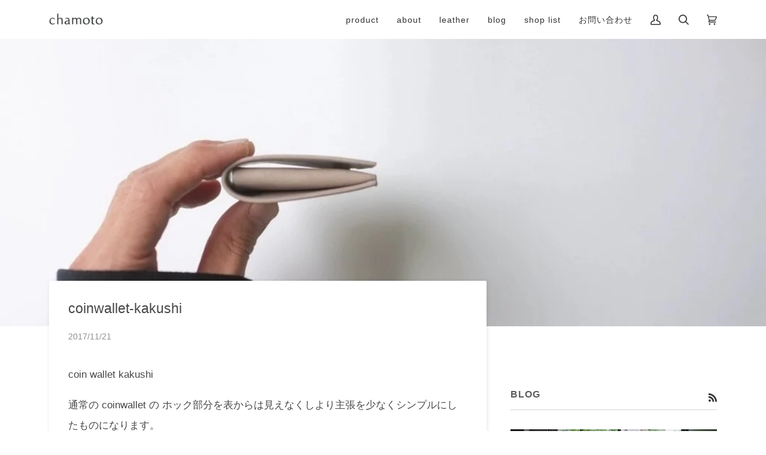

--- FILE ---
content_type: text/html; charset=utf-8
request_url: https://chamoto-m.jp/blogs/blog/coinwallet-kakushi
body_size: 20068
content:
<!doctype html>
<html class="no-js" lang="ja">
<head>
  <meta charset="utf-8">
  <meta http-equiv="X-UA-Compatible" content="IE=edge,chrome=1">
  <meta name="viewport" content="width=device-width,initial-scale=1">
  <meta name="theme-color" content="#aaaaaa"><link rel="canonical" href="https://chamoto-m.jp/blogs/blog/coinwallet-kakushi"><!-- ======================= Pipeline Theme V5.0.2 ========================= -->

  <link rel="preconnect" href="https://cdn.shopify.com" crossorigin>
  <link rel="preconnect" href="https://fonts.shopify.com" crossorigin>
  <link rel="preconnect" href="https://monorail-edge.shopifysvc.com" crossorigin>


  <link rel="preload" href="//chamoto-m.jp/cdn/shop/t/78/assets/lazysizes.js?v=111431644619468174291621748692" as="script">
  <link rel="preload" href="//chamoto-m.jp/cdn/shop/t/78/assets/vendor.js?v=137716196904437009191621748697" as="script">
  <link rel="preload" href="//chamoto-m.jp/cdn/shop/t/78/assets/theme.js?v=77856187571631551301644626452" as="script">
  <link rel="preload" href="//chamoto-m.jp/cdn/shop/t/78/assets/theme.css?v=3642605871127092291638068285" as="style"><!-- Title and description ================================================ -->
  
  <title>
    
    coinwallet-kakushi
&ndash; chamoto

  </title><meta name="description" content="coin wallet kakushi 通常の coinwallet の ホック部分を表からは見えなくしより主張を少なくシンプルにしたものになります。 手のひらに収まる 小さな財布 シンプルでかさばらず女性の方もちょっとしたお出かけ、普段使いに カラーは black natural lightgray graybeige 小銭 紙幣 数枚のカード 非常にコンパクトに収まります 普段使いの財布としても、サブでのコインケースとしても使い勝手が良く 非常にシンプルで飽きのこないデザインになります。 chamoto leather product www.chamoto-m.jp online : shop.chamoto-m.jp Ins"><!-- /snippets/social-meta-tags.liquid --><meta property="og:site_name" content="chamoto">
<meta property="og:url" content="https://chamoto-m.jp/blogs/blog/coinwallet-kakushi">
<meta property="og:title" content="coinwallet-kakushi">
<meta property="og:type" content="article">
<meta property="og:description" content="coin wallet kakushi
通常の coinwallet の ホック部分を表からは見えなくしより主張を少なくシンプルにしたものになります。
手のひらに収まる
小さな財布
シンプルでかさばらず女性の方もちょっとしたお出かけ、普段使いに
カラーは
black
natural
lightgray
graybeige

小銭
紙幣
数枚のカード
非常にコンパクトに収まります

普段使いの財布としても、サブでのコインケースとしても使い勝手が良く
非常にシンプルで飽きのこないデザインになります。
chamoto
leather product
www.chamoto-m.jp
online : shop.chamoto-m.jp
Instagram : www.instagram.com/chamoto/
mail : info@chamoto-m.jp"><meta property="og:image" content="http://chamoto-m.jp/cdn/shop/articles/chamoto_coinwallet_minimalistic_8ced0654-3c24-42d2-b320-221dc0f5c72e.jpg?v=1625496368">
      <meta property="og:image:secure_url" content="https://chamoto-m.jp/cdn/shop/articles/chamoto_coinwallet_minimalistic_8ced0654-3c24-42d2-b320-221dc0f5c72e.jpg?v=1625496368">
      <meta property="og:image:height" content="686">
      <meta property="og:image:width" content="1024">


<meta name="twitter:site" content="@chamoto_m">
<meta name="twitter:card" content="summary_large_image">
<meta name="twitter:title" content="coinwallet-kakushi">
<meta name="twitter:description" content="coin wallet kakushi
通常の coinwallet の ホック部分を表からは見えなくしより主張を少なくシンプルにしたものになります。
手のひらに収まる
小さな財布
シンプルでかさばらず女性の方もちょっとしたお出かけ、普段使いに
カラーは
black
natural
lightgray
graybeige

小銭
紙幣
数枚のカード
非常にコンパクトに収まります

普段使いの財布としても、サブでのコインケースとしても使い勝手が良く
非常にシンプルで飽きのこないデザインになります。
chamoto
leather product
www.chamoto-m.jp
online : shop.chamoto-m.jp
Instagram : www.instagram.com/chamoto/
mail : info@chamoto-m.jp">
<!-- CSS ================================================================== -->
  
  <link href="//chamoto-m.jp/cdn/shop/t/78/assets/font-settings.css?v=115956139637269624151759503355" rel="stylesheet" type="text/css" media="all" />

  
<style data-shopify>

:root {
/* ================ Product video ================ */

---color_video_bg: #f2f2f2;


/* ================ Color Variables ================ */

/* === Backgrounds ===*/
---color-bg: #ffffff;
---color-bg-accent: #f5f5f5;

/* === Text colors ===*/
---color-text-dark: #333333;
---color-text: #474747;
---color-text-light: #5c5c5c;

/* === Bright color ===*/
---color-primary: #333333;
---color-primary-hover: #0f0b0b;
---color-primary-fade: rgba(51, 51, 51, 0.05);
---color-primary-fade-hover: rgba(51, 51, 51, 0.1);---color-primary-opposite: #ffffff;

/* === Secondary/link Color ===*/
---color-secondary: #aaaaaa;
---color-secondary-hover: #977171;
---color-secondary-fade: rgba(170, 170, 170, 0.05);
---color-secondary-fade-hover: rgba(170, 170, 170, 0.1);---color-secondary-opposite: #000000;

/* === Shades of grey ===*/
---color-a5:  rgba(51, 51, 51, 0.05);
---color-a10: rgba(51, 51, 51, 0.1);
---color-a20: rgba(51, 51, 51, 0.2);
---color-a35: rgba(51, 51, 51, 0.35);
---color-a50: rgba(51, 51, 51, 0.5);
---color-a80: rgba(51, 51, 51, 0.8);
---color-a90: rgba(51, 51, 51, 0.9);
---color-a95: rgba(51, 51, 51, 0.95);


/* ================ Inverted Color Variables ================ */

---inverse-bg: #333333;
---inverse-bg-accent: #333333;

/* === Text colors ===*/
---inverse-text-dark: #efefef;
---inverse-text: #e2e2e2;
---inverse-text-light: #ffffff;

/* === Bright color ===*/
---inverse-primary: #aaaaaa;
---inverse-primary-hover: #977171;
---inverse-primary-fade: rgba(170, 170, 170, 0.05);
---inverse-primary-fade-hover: rgba(170, 170, 170, 0.1);---inverse-primary-opposite: #000000;


/* === Second Color ===*/
---inverse-secondary: #aaaaaa;
---inverse-secondary-hover: #977171;
---inverse-secondary-fade: rgba(170, 170, 170, 0.05);
---inverse-secondary-fade-hover: rgba(170, 170, 170, 0.1);---inverse-secondary-opposite: #000000;


/* === Shades of grey ===*/
---inverse-a5:  rgba(255, 255, 255, 0.05);
---inverse-a10: rgba(255, 255, 255, 0.1);
---inverse-a20: rgba(255, 255, 255, 0.2);
---inverse-a35: rgba(255, 255, 255, 0.3);
---inverse-a80: rgba(255, 255, 255, 0.8);
---inverse-a90: rgba(255, 255, 255, 0.9);
---inverse-a95: rgba(255, 255, 255, 0.95);


/* === Account Bar ===*/
---color-announcement-bg: #555555;
---color-announcement-text: #ffffff;

/* === Nav and dropdown link background ===*/
---color-nav: #ffffff;
---color-nav-text: #333333;
---color-nav-border: #f7f7f7;
---color-nav-a10: rgba(51, 51, 51, 0.1);
---color-nav-a50: rgba(51, 51, 51, 0.5);

/* === Site Footer ===*/
---color-footer-bg: #ffffff;
---color-footer-text: #333333;
---color-footer-a5: rgba(51, 51, 51, 0.05);
---color-footer-a15: rgba(51, 51, 51, 0.15);
---color-footer-a90: rgba(51, 51, 51, 0.9);

/* === Products ===*/
---color-bg-product: #ffffff;


/* === disabled form colors ===*/
---color-disabled-bg: #ebebeb;
---color-disabled-text: #b8b8b8;

---inverse-disabled-bg: #474747;
---inverse-disabled-text: #7a7a7a;

/* === Gallery padding === */
---gallery-padding: 32px;

/* === Button Radius === */
---button-radius: 0px;


/* ================ Typography ================ */

---font-stack-body: Helvetica, Arial, sans-serif;
---font-style-body: normal;
---font-weight-body: 400;
---font-weight-body-bold: 700;
---font-adjust-body: 1.0;

---font-stack-heading: Helvetica, Arial, sans-serif;
---font-style-heading: normal;
---font-weight-heading: 400;
---font-weight-heading-bold: 700;
---font-adjust-heading: 0.75;

  ---font-heading-space: initial;
  ---font-heading-caps: initial;


---font-stack-accent: Helvetica, Arial, sans-serif;
---font-style-accent: normal;
---font-weight-accent: 400;
---font-weight-accent-bold: 700;
---font-adjust-accent: 1.0;

---ico-select: url('//chamoto-m.jp/cdn/shop/t/78/assets/ico-select.svg?v=18310958269001584211621748711');

---url-zoom: url('//chamoto-m.jp/cdn/shop/t/78/assets/cursor-zoom.svg?v=27093804467454746331621748711');
---url-zoom-2x: url('//chamoto-m.jp/cdn/shop/t/78/assets/cursor-zoom-2x.svg?v=50741160326478922511621748711');

}

</style>

  <link href="//chamoto-m.jp/cdn/shop/t/78/assets/theme.css?v=3642605871127092291638068285" rel="stylesheet" type="text/css" media="all" />

  <script>
    document.documentElement.className = document.documentElement.className.replace('no-js', 'js');
    var theme = {
      routes: {
        product_recommendations_url: '/recommendations/products',
        root_url: '/'
      },
      assets: {
        photoswipe: '//chamoto-m.jp/cdn/shop/t/78/assets/photoswipe.js?v=40053551279037104431621748693',
        smoothscroll: '//chamoto-m.jp/cdn/shop/t/78/assets/smoothscroll.js?v=37906625415260927261621748694',
        swatches: '//chamoto-m.jp/cdn/shop/t/78/assets/swatches.json?v=47817514469695390181623564850',
        base: "//chamoto-m.jp/cdn/shop/t/78/assets/"
      },
      strings: {
        swatchesKey: "Color",     
        addToCart: "カートに入れる",
        soldOut: "Sold out",
        unavailable: "このオプションは選択できません",
        unitPrice: "Unit price",
        unitPriceSeparator: "per",        
        stockout: "全ての在庫がカートに入っています"
      },
      settings: {
        swatches_enable: true
      },
      info: {
        name: 'pipeline'
      },
      moneyFormat: "¥{{amount_no_decimals}}",
      version: '5.0.2'
    }
  </script><!-- Theme Javascript ============================================================== -->
  <script src="//chamoto-m.jp/cdn/shop/t/78/assets/lazysizes.js?v=111431644619468174291621748692" async="async"></script>
  <script src="//chamoto-m.jp/cdn/shop/t/78/assets/vendor.js?v=137716196904437009191621748697" defer="defer"></script>
  <script src="//chamoto-m.jp/cdn/shop/t/78/assets/theme.js?v=77856187571631551301644626452" defer="defer"></script>

  <script type="text/javascript">
    if (window.MSInputMethodContext && document.documentMode) {
      var scripts = document.getElementsByTagName('script')[0];
      var polyfill = document.createElement("script");
      polyfill.defer = true;
      polyfill.src = "//chamoto-m.jp/cdn/shop/t/78/assets/ie11.js?v=144489047535103983231621748692";

      scripts.parentNode.insertBefore(polyfill, scripts);
    }
  </script>

  <!-- Shopify app scripts =========================================================== -->
  <script>window.performance && window.performance.mark && window.performance.mark('shopify.content_for_header.start');</script><meta name="facebook-domain-verification" content="6rxt0ndah2ugxp4hy426eroyusj87f">
<meta id="shopify-digital-wallet" name="shopify-digital-wallet" content="/51698466989/digital_wallets/dialog">
<meta name="shopify-checkout-api-token" content="49c0c920a6631297421210dbce8865ee">
<meta id="in-context-paypal-metadata" data-shop-id="51698466989" data-venmo-supported="false" data-environment="production" data-locale="ja_JP" data-paypal-v4="true" data-currency="JPY">
<link rel="alternate" type="application/atom+xml" title="Feed" href="/blogs/blog.atom" />
<script async="async" src="/checkouts/internal/preloads.js?locale=ja-JP"></script>
<link rel="preconnect" href="https://shop.app" crossorigin="anonymous">
<script async="async" src="https://shop.app/checkouts/internal/preloads.js?locale=ja-JP&shop_id=51698466989" crossorigin="anonymous"></script>
<script id="apple-pay-shop-capabilities" type="application/json">{"shopId":51698466989,"countryCode":"JP","currencyCode":"JPY","merchantCapabilities":["supports3DS"],"merchantId":"gid:\/\/shopify\/Shop\/51698466989","merchantName":"chamoto","requiredBillingContactFields":["postalAddress","email","phone"],"requiredShippingContactFields":["postalAddress","email","phone"],"shippingType":"shipping","supportedNetworks":["visa","masterCard","amex","jcb","discover"],"total":{"type":"pending","label":"chamoto","amount":"1.00"},"shopifyPaymentsEnabled":true,"supportsSubscriptions":true}</script>
<script id="shopify-features" type="application/json">{"accessToken":"49c0c920a6631297421210dbce8865ee","betas":["rich-media-storefront-analytics"],"domain":"chamoto-m.jp","predictiveSearch":false,"shopId":51698466989,"locale":"ja"}</script>
<script>var Shopify = Shopify || {};
Shopify.shop = "chamoto.myshopify.com";
Shopify.locale = "ja";
Shopify.currency = {"active":"JPY","rate":"1.0"};
Shopify.country = "JP";
Shopify.theme = {"name":"chamoto — 202105","id":123325350061,"schema_name":"Pipeline","schema_version":"5.0.2","theme_store_id":739,"role":"main"};
Shopify.theme.handle = "null";
Shopify.theme.style = {"id":null,"handle":null};
Shopify.cdnHost = "chamoto-m.jp/cdn";
Shopify.routes = Shopify.routes || {};
Shopify.routes.root = "/";</script>
<script type="module">!function(o){(o.Shopify=o.Shopify||{}).modules=!0}(window);</script>
<script>!function(o){function n(){var o=[];function n(){o.push(Array.prototype.slice.apply(arguments))}return n.q=o,n}var t=o.Shopify=o.Shopify||{};t.loadFeatures=n(),t.autoloadFeatures=n()}(window);</script>
<script>
  window.ShopifyPay = window.ShopifyPay || {};
  window.ShopifyPay.apiHost = "shop.app\/pay";
  window.ShopifyPay.redirectState = null;
</script>
<script id="shop-js-analytics" type="application/json">{"pageType":"article"}</script>
<script defer="defer" async type="module" src="//chamoto-m.jp/cdn/shopifycloud/shop-js/modules/v2/client.init-shop-cart-sync_0MstufBG.ja.esm.js"></script>
<script defer="defer" async type="module" src="//chamoto-m.jp/cdn/shopifycloud/shop-js/modules/v2/chunk.common_jll-23Z1.esm.js"></script>
<script defer="defer" async type="module" src="//chamoto-m.jp/cdn/shopifycloud/shop-js/modules/v2/chunk.modal_HXih6-AF.esm.js"></script>
<script type="module">
  await import("//chamoto-m.jp/cdn/shopifycloud/shop-js/modules/v2/client.init-shop-cart-sync_0MstufBG.ja.esm.js");
await import("//chamoto-m.jp/cdn/shopifycloud/shop-js/modules/v2/chunk.common_jll-23Z1.esm.js");
await import("//chamoto-m.jp/cdn/shopifycloud/shop-js/modules/v2/chunk.modal_HXih6-AF.esm.js");

  window.Shopify.SignInWithShop?.initShopCartSync?.({"fedCMEnabled":true,"windoidEnabled":true});

</script>
<script>
  window.Shopify = window.Shopify || {};
  if (!window.Shopify.featureAssets) window.Shopify.featureAssets = {};
  window.Shopify.featureAssets['shop-js'] = {"shop-cart-sync":["modules/v2/client.shop-cart-sync_DN7iwvRY.ja.esm.js","modules/v2/chunk.common_jll-23Z1.esm.js","modules/v2/chunk.modal_HXih6-AF.esm.js"],"init-fed-cm":["modules/v2/client.init-fed-cm_DmZOWWut.ja.esm.js","modules/v2/chunk.common_jll-23Z1.esm.js","modules/v2/chunk.modal_HXih6-AF.esm.js"],"shop-cash-offers":["modules/v2/client.shop-cash-offers_HFfvn_Gz.ja.esm.js","modules/v2/chunk.common_jll-23Z1.esm.js","modules/v2/chunk.modal_HXih6-AF.esm.js"],"shop-login-button":["modules/v2/client.shop-login-button_BVN3pvk0.ja.esm.js","modules/v2/chunk.common_jll-23Z1.esm.js","modules/v2/chunk.modal_HXih6-AF.esm.js"],"pay-button":["modules/v2/client.pay-button_CyS_4GVi.ja.esm.js","modules/v2/chunk.common_jll-23Z1.esm.js","modules/v2/chunk.modal_HXih6-AF.esm.js"],"shop-button":["modules/v2/client.shop-button_zh22db91.ja.esm.js","modules/v2/chunk.common_jll-23Z1.esm.js","modules/v2/chunk.modal_HXih6-AF.esm.js"],"avatar":["modules/v2/client.avatar_BTnouDA3.ja.esm.js"],"init-windoid":["modules/v2/client.init-windoid_BlVJIuJ5.ja.esm.js","modules/v2/chunk.common_jll-23Z1.esm.js","modules/v2/chunk.modal_HXih6-AF.esm.js"],"init-shop-for-new-customer-accounts":["modules/v2/client.init-shop-for-new-customer-accounts_BqzwtUK7.ja.esm.js","modules/v2/client.shop-login-button_BVN3pvk0.ja.esm.js","modules/v2/chunk.common_jll-23Z1.esm.js","modules/v2/chunk.modal_HXih6-AF.esm.js"],"init-shop-email-lookup-coordinator":["modules/v2/client.init-shop-email-lookup-coordinator_DKDv3hKi.ja.esm.js","modules/v2/chunk.common_jll-23Z1.esm.js","modules/v2/chunk.modal_HXih6-AF.esm.js"],"init-shop-cart-sync":["modules/v2/client.init-shop-cart-sync_0MstufBG.ja.esm.js","modules/v2/chunk.common_jll-23Z1.esm.js","modules/v2/chunk.modal_HXih6-AF.esm.js"],"shop-toast-manager":["modules/v2/client.shop-toast-manager_BkVvTGW3.ja.esm.js","modules/v2/chunk.common_jll-23Z1.esm.js","modules/v2/chunk.modal_HXih6-AF.esm.js"],"init-customer-accounts":["modules/v2/client.init-customer-accounts_CZbUHFPX.ja.esm.js","modules/v2/client.shop-login-button_BVN3pvk0.ja.esm.js","modules/v2/chunk.common_jll-23Z1.esm.js","modules/v2/chunk.modal_HXih6-AF.esm.js"],"init-customer-accounts-sign-up":["modules/v2/client.init-customer-accounts-sign-up_C0QA8nCd.ja.esm.js","modules/v2/client.shop-login-button_BVN3pvk0.ja.esm.js","modules/v2/chunk.common_jll-23Z1.esm.js","modules/v2/chunk.modal_HXih6-AF.esm.js"],"shop-follow-button":["modules/v2/client.shop-follow-button_CSkbpFfm.ja.esm.js","modules/v2/chunk.common_jll-23Z1.esm.js","modules/v2/chunk.modal_HXih6-AF.esm.js"],"checkout-modal":["modules/v2/client.checkout-modal_rYdHFJTE.ja.esm.js","modules/v2/chunk.common_jll-23Z1.esm.js","modules/v2/chunk.modal_HXih6-AF.esm.js"],"shop-login":["modules/v2/client.shop-login_DeXIozZF.ja.esm.js","modules/v2/chunk.common_jll-23Z1.esm.js","modules/v2/chunk.modal_HXih6-AF.esm.js"],"lead-capture":["modules/v2/client.lead-capture_DGEoeVgo.ja.esm.js","modules/v2/chunk.common_jll-23Z1.esm.js","modules/v2/chunk.modal_HXih6-AF.esm.js"],"payment-terms":["modules/v2/client.payment-terms_BXPcfuME.ja.esm.js","modules/v2/chunk.common_jll-23Z1.esm.js","modules/v2/chunk.modal_HXih6-AF.esm.js"]};
</script>
<script>(function() {
  var isLoaded = false;
  function asyncLoad() {
    if (isLoaded) return;
    isLoaded = true;
    var urls = ["\/\/code.tidio.co\/ynlnqwbgfn8r5qv5qsm7pkr0qingdcgj.js?shop=chamoto.myshopify.com"];
    for (var i = 0; i < urls.length; i++) {
      var s = document.createElement('script');
      s.type = 'text/javascript';
      s.async = true;
      s.src = urls[i];
      var x = document.getElementsByTagName('script')[0];
      x.parentNode.insertBefore(s, x);
    }
  };
  if(window.attachEvent) {
    window.attachEvent('onload', asyncLoad);
  } else {
    window.addEventListener('load', asyncLoad, false);
  }
})();</script>
<script id="__st">var __st={"a":51698466989,"offset":32400,"reqid":"c462620f-fb9c-4d1e-b0b0-d96d39f2eb96-1769070407","pageurl":"chamoto-m.jp\/blogs\/blog\/coinwallet-kakushi","s":"articles-556795527341","u":"439d3b734528","p":"article","rtyp":"article","rid":556795527341};</script>
<script>window.ShopifyPaypalV4VisibilityTracking = true;</script>
<script id="form-persister">!function(){'use strict';const t='contact',e='new_comment',n=[[t,t],['blogs',e],['comments',e],[t,'customer']],o='password',r='form_key',c=['recaptcha-v3-token','g-recaptcha-response','h-captcha-response',o],s=()=>{try{return window.sessionStorage}catch{return}},i='__shopify_v',u=t=>t.elements[r],a=function(){const t=[...n].map((([t,e])=>`form[action*='/${t}']:not([data-nocaptcha='true']) input[name='form_type'][value='${e}']`)).join(',');var e;return e=t,()=>e?[...document.querySelectorAll(e)].map((t=>t.form)):[]}();function m(t){const e=u(t);a().includes(t)&&(!e||!e.value)&&function(t){try{if(!s())return;!function(t){const e=s();if(!e)return;const n=u(t);if(!n)return;const o=n.value;o&&e.removeItem(o)}(t);const e=Array.from(Array(32),(()=>Math.random().toString(36)[2])).join('');!function(t,e){u(t)||t.append(Object.assign(document.createElement('input'),{type:'hidden',name:r})),t.elements[r].value=e}(t,e),function(t,e){const n=s();if(!n)return;const r=[...t.querySelectorAll(`input[type='${o}']`)].map((({name:t})=>t)),u=[...c,...r],a={};for(const[o,c]of new FormData(t).entries())u.includes(o)||(a[o]=c);n.setItem(e,JSON.stringify({[i]:1,action:t.action,data:a}))}(t,e)}catch(e){console.error('failed to persist form',e)}}(t)}const f=t=>{if('true'===t.dataset.persistBound)return;const e=function(t,e){const n=function(t){return'function'==typeof t.submit?t.submit:HTMLFormElement.prototype.submit}(t).bind(t);return function(){let t;return()=>{t||(t=!0,(()=>{try{e(),n()}catch(t){(t=>{console.error('form submit failed',t)})(t)}})(),setTimeout((()=>t=!1),250))}}()}(t,(()=>{m(t)}));!function(t,e){if('function'==typeof t.submit&&'function'==typeof e)try{t.submit=e}catch{}}(t,e),t.addEventListener('submit',(t=>{t.preventDefault(),e()})),t.dataset.persistBound='true'};!function(){function t(t){const e=(t=>{const e=t.target;return e instanceof HTMLFormElement?e:e&&e.form})(t);e&&m(e)}document.addEventListener('submit',t),document.addEventListener('DOMContentLoaded',(()=>{const e=a();for(const t of e)f(t);var n;n=document.body,new window.MutationObserver((t=>{for(const e of t)if('childList'===e.type&&e.addedNodes.length)for(const t of e.addedNodes)1===t.nodeType&&'FORM'===t.tagName&&a().includes(t)&&f(t)})).observe(n,{childList:!0,subtree:!0,attributes:!1}),document.removeEventListener('submit',t)}))}()}();</script>
<script integrity="sha256-4kQ18oKyAcykRKYeNunJcIwy7WH5gtpwJnB7kiuLZ1E=" data-source-attribution="shopify.loadfeatures" defer="defer" src="//chamoto-m.jp/cdn/shopifycloud/storefront/assets/storefront/load_feature-a0a9edcb.js" crossorigin="anonymous"></script>
<script crossorigin="anonymous" defer="defer" src="//chamoto-m.jp/cdn/shopifycloud/storefront/assets/shopify_pay/storefront-65b4c6d7.js?v=20250812"></script>
<script data-source-attribution="shopify.dynamic_checkout.dynamic.init">var Shopify=Shopify||{};Shopify.PaymentButton=Shopify.PaymentButton||{isStorefrontPortableWallets:!0,init:function(){window.Shopify.PaymentButton.init=function(){};var t=document.createElement("script");t.src="https://chamoto-m.jp/cdn/shopifycloud/portable-wallets/latest/portable-wallets.ja.js",t.type="module",document.head.appendChild(t)}};
</script>
<script data-source-attribution="shopify.dynamic_checkout.buyer_consent">
  function portableWalletsHideBuyerConsent(e){var t=document.getElementById("shopify-buyer-consent"),n=document.getElementById("shopify-subscription-policy-button");t&&n&&(t.classList.add("hidden"),t.setAttribute("aria-hidden","true"),n.removeEventListener("click",e))}function portableWalletsShowBuyerConsent(e){var t=document.getElementById("shopify-buyer-consent"),n=document.getElementById("shopify-subscription-policy-button");t&&n&&(t.classList.remove("hidden"),t.removeAttribute("aria-hidden"),n.addEventListener("click",e))}window.Shopify?.PaymentButton&&(window.Shopify.PaymentButton.hideBuyerConsent=portableWalletsHideBuyerConsent,window.Shopify.PaymentButton.showBuyerConsent=portableWalletsShowBuyerConsent);
</script>
<script data-source-attribution="shopify.dynamic_checkout.cart.bootstrap">document.addEventListener("DOMContentLoaded",(function(){function t(){return document.querySelector("shopify-accelerated-checkout-cart, shopify-accelerated-checkout")}if(t())Shopify.PaymentButton.init();else{new MutationObserver((function(e,n){t()&&(Shopify.PaymentButton.init(),n.disconnect())})).observe(document.body,{childList:!0,subtree:!0})}}));
</script>
<link id="shopify-accelerated-checkout-styles" rel="stylesheet" media="screen" href="https://chamoto-m.jp/cdn/shopifycloud/portable-wallets/latest/accelerated-checkout-backwards-compat.css" crossorigin="anonymous">
<style id="shopify-accelerated-checkout-cart">
        #shopify-buyer-consent {
  margin-top: 1em;
  display: inline-block;
  width: 100%;
}

#shopify-buyer-consent.hidden {
  display: none;
}

#shopify-subscription-policy-button {
  background: none;
  border: none;
  padding: 0;
  text-decoration: underline;
  font-size: inherit;
  cursor: pointer;
}

#shopify-subscription-policy-button::before {
  box-shadow: none;
}

      </style>

<script>window.performance && window.performance.mark && window.performance.mark('shopify.content_for_header.end');</script>
<link href="https://monorail-edge.shopifysvc.com" rel="dns-prefetch">
<script>(function(){if ("sendBeacon" in navigator && "performance" in window) {try {var session_token_from_headers = performance.getEntriesByType('navigation')[0].serverTiming.find(x => x.name == '_s').description;} catch {var session_token_from_headers = undefined;}var session_cookie_matches = document.cookie.match(/_shopify_s=([^;]*)/);var session_token_from_cookie = session_cookie_matches && session_cookie_matches.length === 2 ? session_cookie_matches[1] : "";var session_token = session_token_from_headers || session_token_from_cookie || "";function handle_abandonment_event(e) {var entries = performance.getEntries().filter(function(entry) {return /monorail-edge.shopifysvc.com/.test(entry.name);});if (!window.abandonment_tracked && entries.length === 0) {window.abandonment_tracked = true;var currentMs = Date.now();var navigation_start = performance.timing.navigationStart;var payload = {shop_id: 51698466989,url: window.location.href,navigation_start,duration: currentMs - navigation_start,session_token,page_type: "article"};window.navigator.sendBeacon("https://monorail-edge.shopifysvc.com/v1/produce", JSON.stringify({schema_id: "online_store_buyer_site_abandonment/1.1",payload: payload,metadata: {event_created_at_ms: currentMs,event_sent_at_ms: currentMs}}));}}window.addEventListener('pagehide', handle_abandonment_event);}}());</script>
<script id="web-pixels-manager-setup">(function e(e,d,r,n,o){if(void 0===o&&(o={}),!Boolean(null===(a=null===(i=window.Shopify)||void 0===i?void 0:i.analytics)||void 0===a?void 0:a.replayQueue)){var i,a;window.Shopify=window.Shopify||{};var t=window.Shopify;t.analytics=t.analytics||{};var s=t.analytics;s.replayQueue=[],s.publish=function(e,d,r){return s.replayQueue.push([e,d,r]),!0};try{self.performance.mark("wpm:start")}catch(e){}var l=function(){var e={modern:/Edge?\/(1{2}[4-9]|1[2-9]\d|[2-9]\d{2}|\d{4,})\.\d+(\.\d+|)|Firefox\/(1{2}[4-9]|1[2-9]\d|[2-9]\d{2}|\d{4,})\.\d+(\.\d+|)|Chrom(ium|e)\/(9{2}|\d{3,})\.\d+(\.\d+|)|(Maci|X1{2}).+ Version\/(15\.\d+|(1[6-9]|[2-9]\d|\d{3,})\.\d+)([,.]\d+|)( \(\w+\)|)( Mobile\/\w+|) Safari\/|Chrome.+OPR\/(9{2}|\d{3,})\.\d+\.\d+|(CPU[ +]OS|iPhone[ +]OS|CPU[ +]iPhone|CPU IPhone OS|CPU iPad OS)[ +]+(15[._]\d+|(1[6-9]|[2-9]\d|\d{3,})[._]\d+)([._]\d+|)|Android:?[ /-](13[3-9]|1[4-9]\d|[2-9]\d{2}|\d{4,})(\.\d+|)(\.\d+|)|Android.+Firefox\/(13[5-9]|1[4-9]\d|[2-9]\d{2}|\d{4,})\.\d+(\.\d+|)|Android.+Chrom(ium|e)\/(13[3-9]|1[4-9]\d|[2-9]\d{2}|\d{4,})\.\d+(\.\d+|)|SamsungBrowser\/([2-9]\d|\d{3,})\.\d+/,legacy:/Edge?\/(1[6-9]|[2-9]\d|\d{3,})\.\d+(\.\d+|)|Firefox\/(5[4-9]|[6-9]\d|\d{3,})\.\d+(\.\d+|)|Chrom(ium|e)\/(5[1-9]|[6-9]\d|\d{3,})\.\d+(\.\d+|)([\d.]+$|.*Safari\/(?![\d.]+ Edge\/[\d.]+$))|(Maci|X1{2}).+ Version\/(10\.\d+|(1[1-9]|[2-9]\d|\d{3,})\.\d+)([,.]\d+|)( \(\w+\)|)( Mobile\/\w+|) Safari\/|Chrome.+OPR\/(3[89]|[4-9]\d|\d{3,})\.\d+\.\d+|(CPU[ +]OS|iPhone[ +]OS|CPU[ +]iPhone|CPU IPhone OS|CPU iPad OS)[ +]+(10[._]\d+|(1[1-9]|[2-9]\d|\d{3,})[._]\d+)([._]\d+|)|Android:?[ /-](13[3-9]|1[4-9]\d|[2-9]\d{2}|\d{4,})(\.\d+|)(\.\d+|)|Mobile Safari.+OPR\/([89]\d|\d{3,})\.\d+\.\d+|Android.+Firefox\/(13[5-9]|1[4-9]\d|[2-9]\d{2}|\d{4,})\.\d+(\.\d+|)|Android.+Chrom(ium|e)\/(13[3-9]|1[4-9]\d|[2-9]\d{2}|\d{4,})\.\d+(\.\d+|)|Android.+(UC? ?Browser|UCWEB|U3)[ /]?(15\.([5-9]|\d{2,})|(1[6-9]|[2-9]\d|\d{3,})\.\d+)\.\d+|SamsungBrowser\/(5\.\d+|([6-9]|\d{2,})\.\d+)|Android.+MQ{2}Browser\/(14(\.(9|\d{2,})|)|(1[5-9]|[2-9]\d|\d{3,})(\.\d+|))(\.\d+|)|K[Aa][Ii]OS\/(3\.\d+|([4-9]|\d{2,})\.\d+)(\.\d+|)/},d=e.modern,r=e.legacy,n=navigator.userAgent;return n.match(d)?"modern":n.match(r)?"legacy":"unknown"}(),u="modern"===l?"modern":"legacy",c=(null!=n?n:{modern:"",legacy:""})[u],f=function(e){return[e.baseUrl,"/wpm","/b",e.hashVersion,"modern"===e.buildTarget?"m":"l",".js"].join("")}({baseUrl:d,hashVersion:r,buildTarget:u}),m=function(e){var d=e.version,r=e.bundleTarget,n=e.surface,o=e.pageUrl,i=e.monorailEndpoint;return{emit:function(e){var a=e.status,t=e.errorMsg,s=(new Date).getTime(),l=JSON.stringify({metadata:{event_sent_at_ms:s},events:[{schema_id:"web_pixels_manager_load/3.1",payload:{version:d,bundle_target:r,page_url:o,status:a,surface:n,error_msg:t},metadata:{event_created_at_ms:s}}]});if(!i)return console&&console.warn&&console.warn("[Web Pixels Manager] No Monorail endpoint provided, skipping logging."),!1;try{return self.navigator.sendBeacon.bind(self.navigator)(i,l)}catch(e){}var u=new XMLHttpRequest;try{return u.open("POST",i,!0),u.setRequestHeader("Content-Type","text/plain"),u.send(l),!0}catch(e){return console&&console.warn&&console.warn("[Web Pixels Manager] Got an unhandled error while logging to Monorail."),!1}}}}({version:r,bundleTarget:l,surface:e.surface,pageUrl:self.location.href,monorailEndpoint:e.monorailEndpoint});try{o.browserTarget=l,function(e){var d=e.src,r=e.async,n=void 0===r||r,o=e.onload,i=e.onerror,a=e.sri,t=e.scriptDataAttributes,s=void 0===t?{}:t,l=document.createElement("script"),u=document.querySelector("head"),c=document.querySelector("body");if(l.async=n,l.src=d,a&&(l.integrity=a,l.crossOrigin="anonymous"),s)for(var f in s)if(Object.prototype.hasOwnProperty.call(s,f))try{l.dataset[f]=s[f]}catch(e){}if(o&&l.addEventListener("load",o),i&&l.addEventListener("error",i),u)u.appendChild(l);else{if(!c)throw new Error("Did not find a head or body element to append the script");c.appendChild(l)}}({src:f,async:!0,onload:function(){if(!function(){var e,d;return Boolean(null===(d=null===(e=window.Shopify)||void 0===e?void 0:e.analytics)||void 0===d?void 0:d.initialized)}()){var d=window.webPixelsManager.init(e)||void 0;if(d){var r=window.Shopify.analytics;r.replayQueue.forEach((function(e){var r=e[0],n=e[1],o=e[2];d.publishCustomEvent(r,n,o)})),r.replayQueue=[],r.publish=d.publishCustomEvent,r.visitor=d.visitor,r.initialized=!0}}},onerror:function(){return m.emit({status:"failed",errorMsg:"".concat(f," has failed to load")})},sri:function(e){var d=/^sha384-[A-Za-z0-9+/=]+$/;return"string"==typeof e&&d.test(e)}(c)?c:"",scriptDataAttributes:o}),m.emit({status:"loading"})}catch(e){m.emit({status:"failed",errorMsg:(null==e?void 0:e.message)||"Unknown error"})}}})({shopId: 51698466989,storefrontBaseUrl: "https://chamoto-m.jp",extensionsBaseUrl: "https://extensions.shopifycdn.com/cdn/shopifycloud/web-pixels-manager",monorailEndpoint: "https://monorail-edge.shopifysvc.com/unstable/produce_batch",surface: "storefront-renderer",enabledBetaFlags: ["2dca8a86"],webPixelsConfigList: [{"id":"163643565","configuration":"{\"pixel_id\":\"194310608064800\",\"pixel_type\":\"facebook_pixel\",\"metaapp_system_user_token\":\"-\"}","eventPayloadVersion":"v1","runtimeContext":"OPEN","scriptVersion":"ca16bc87fe92b6042fbaa3acc2fbdaa6","type":"APP","apiClientId":2329312,"privacyPurposes":["ANALYTICS","MARKETING","SALE_OF_DATA"],"dataSharingAdjustments":{"protectedCustomerApprovalScopes":["read_customer_address","read_customer_email","read_customer_name","read_customer_personal_data","read_customer_phone"]}},{"id":"shopify-app-pixel","configuration":"{}","eventPayloadVersion":"v1","runtimeContext":"STRICT","scriptVersion":"0450","apiClientId":"shopify-pixel","type":"APP","privacyPurposes":["ANALYTICS","MARKETING"]},{"id":"shopify-custom-pixel","eventPayloadVersion":"v1","runtimeContext":"LAX","scriptVersion":"0450","apiClientId":"shopify-pixel","type":"CUSTOM","privacyPurposes":["ANALYTICS","MARKETING"]}],isMerchantRequest: false,initData: {"shop":{"name":"chamoto","paymentSettings":{"currencyCode":"JPY"},"myshopifyDomain":"chamoto.myshopify.com","countryCode":"JP","storefrontUrl":"https:\/\/chamoto-m.jp"},"customer":null,"cart":null,"checkout":null,"productVariants":[],"purchasingCompany":null},},"https://chamoto-m.jp/cdn","fcfee988w5aeb613cpc8e4bc33m6693e112",{"modern":"","legacy":""},{"shopId":"51698466989","storefrontBaseUrl":"https:\/\/chamoto-m.jp","extensionBaseUrl":"https:\/\/extensions.shopifycdn.com\/cdn\/shopifycloud\/web-pixels-manager","surface":"storefront-renderer","enabledBetaFlags":"[\"2dca8a86\"]","isMerchantRequest":"false","hashVersion":"fcfee988w5aeb613cpc8e4bc33m6693e112","publish":"custom","events":"[[\"page_viewed\",{}]]"});</script><script>
  window.ShopifyAnalytics = window.ShopifyAnalytics || {};
  window.ShopifyAnalytics.meta = window.ShopifyAnalytics.meta || {};
  window.ShopifyAnalytics.meta.currency = 'JPY';
  var meta = {"page":{"pageType":"article","resourceType":"article","resourceId":556795527341,"requestId":"c462620f-fb9c-4d1e-b0b0-d96d39f2eb96-1769070407"}};
  for (var attr in meta) {
    window.ShopifyAnalytics.meta[attr] = meta[attr];
  }
</script>
<script class="analytics">
  (function () {
    var customDocumentWrite = function(content) {
      var jquery = null;

      if (window.jQuery) {
        jquery = window.jQuery;
      } else if (window.Checkout && window.Checkout.$) {
        jquery = window.Checkout.$;
      }

      if (jquery) {
        jquery('body').append(content);
      }
    };

    var hasLoggedConversion = function(token) {
      if (token) {
        return document.cookie.indexOf('loggedConversion=' + token) !== -1;
      }
      return false;
    }

    var setCookieIfConversion = function(token) {
      if (token) {
        var twoMonthsFromNow = new Date(Date.now());
        twoMonthsFromNow.setMonth(twoMonthsFromNow.getMonth() + 2);

        document.cookie = 'loggedConversion=' + token + '; expires=' + twoMonthsFromNow;
      }
    }

    var trekkie = window.ShopifyAnalytics.lib = window.trekkie = window.trekkie || [];
    if (trekkie.integrations) {
      return;
    }
    trekkie.methods = [
      'identify',
      'page',
      'ready',
      'track',
      'trackForm',
      'trackLink'
    ];
    trekkie.factory = function(method) {
      return function() {
        var args = Array.prototype.slice.call(arguments);
        args.unshift(method);
        trekkie.push(args);
        return trekkie;
      };
    };
    for (var i = 0; i < trekkie.methods.length; i++) {
      var key = trekkie.methods[i];
      trekkie[key] = trekkie.factory(key);
    }
    trekkie.load = function(config) {
      trekkie.config = config || {};
      trekkie.config.initialDocumentCookie = document.cookie;
      var first = document.getElementsByTagName('script')[0];
      var script = document.createElement('script');
      script.type = 'text/javascript';
      script.onerror = function(e) {
        var scriptFallback = document.createElement('script');
        scriptFallback.type = 'text/javascript';
        scriptFallback.onerror = function(error) {
                var Monorail = {
      produce: function produce(monorailDomain, schemaId, payload) {
        var currentMs = new Date().getTime();
        var event = {
          schema_id: schemaId,
          payload: payload,
          metadata: {
            event_created_at_ms: currentMs,
            event_sent_at_ms: currentMs
          }
        };
        return Monorail.sendRequest("https://" + monorailDomain + "/v1/produce", JSON.stringify(event));
      },
      sendRequest: function sendRequest(endpointUrl, payload) {
        // Try the sendBeacon API
        if (window && window.navigator && typeof window.navigator.sendBeacon === 'function' && typeof window.Blob === 'function' && !Monorail.isIos12()) {
          var blobData = new window.Blob([payload], {
            type: 'text/plain'
          });

          if (window.navigator.sendBeacon(endpointUrl, blobData)) {
            return true;
          } // sendBeacon was not successful

        } // XHR beacon

        var xhr = new XMLHttpRequest();

        try {
          xhr.open('POST', endpointUrl);
          xhr.setRequestHeader('Content-Type', 'text/plain');
          xhr.send(payload);
        } catch (e) {
          console.log(e);
        }

        return false;
      },
      isIos12: function isIos12() {
        return window.navigator.userAgent.lastIndexOf('iPhone; CPU iPhone OS 12_') !== -1 || window.navigator.userAgent.lastIndexOf('iPad; CPU OS 12_') !== -1;
      }
    };
    Monorail.produce('monorail-edge.shopifysvc.com',
      'trekkie_storefront_load_errors/1.1',
      {shop_id: 51698466989,
      theme_id: 123325350061,
      app_name: "storefront",
      context_url: window.location.href,
      source_url: "//chamoto-m.jp/cdn/s/trekkie.storefront.1bbfab421998800ff09850b62e84b8915387986d.min.js"});

        };
        scriptFallback.async = true;
        scriptFallback.src = '//chamoto-m.jp/cdn/s/trekkie.storefront.1bbfab421998800ff09850b62e84b8915387986d.min.js';
        first.parentNode.insertBefore(scriptFallback, first);
      };
      script.async = true;
      script.src = '//chamoto-m.jp/cdn/s/trekkie.storefront.1bbfab421998800ff09850b62e84b8915387986d.min.js';
      first.parentNode.insertBefore(script, first);
    };
    trekkie.load(
      {"Trekkie":{"appName":"storefront","development":false,"defaultAttributes":{"shopId":51698466989,"isMerchantRequest":null,"themeId":123325350061,"themeCityHash":"9287368932780748698","contentLanguage":"ja","currency":"JPY","eventMetadataId":"a6a64817-18bd-4bf0-94a4-639a1337f129"},"isServerSideCookieWritingEnabled":true,"monorailRegion":"shop_domain","enabledBetaFlags":["65f19447"]},"Session Attribution":{},"S2S":{"facebookCapiEnabled":false,"source":"trekkie-storefront-renderer","apiClientId":580111}}
    );

    var loaded = false;
    trekkie.ready(function() {
      if (loaded) return;
      loaded = true;

      window.ShopifyAnalytics.lib = window.trekkie;

      var originalDocumentWrite = document.write;
      document.write = customDocumentWrite;
      try { window.ShopifyAnalytics.merchantGoogleAnalytics.call(this); } catch(error) {};
      document.write = originalDocumentWrite;

      window.ShopifyAnalytics.lib.page(null,{"pageType":"article","resourceType":"article","resourceId":556795527341,"requestId":"c462620f-fb9c-4d1e-b0b0-d96d39f2eb96-1769070407","shopifyEmitted":true});

      var match = window.location.pathname.match(/checkouts\/(.+)\/(thank_you|post_purchase)/)
      var token = match? match[1]: undefined;
      if (!hasLoggedConversion(token)) {
        setCookieIfConversion(token);
        
      }
    });


        var eventsListenerScript = document.createElement('script');
        eventsListenerScript.async = true;
        eventsListenerScript.src = "//chamoto-m.jp/cdn/shopifycloud/storefront/assets/shop_events_listener-3da45d37.js";
        document.getElementsByTagName('head')[0].appendChild(eventsListenerScript);

})();</script>
<script
  defer
  src="https://chamoto-m.jp/cdn/shopifycloud/perf-kit/shopify-perf-kit-3.0.4.min.js"
  data-application="storefront-renderer"
  data-shop-id="51698466989"
  data-render-region="gcp-us-central1"
  data-page-type="article"
  data-theme-instance-id="123325350061"
  data-theme-name="Pipeline"
  data-theme-version="5.0.2"
  data-monorail-region="shop_domain"
  data-resource-timing-sampling-rate="10"
  data-shs="true"
  data-shs-beacon="true"
  data-shs-export-with-fetch="true"
  data-shs-logs-sample-rate="1"
  data-shs-beacon-endpoint="https://chamoto-m.jp/api/collect"
></script>
</head>

<body id="coinwallet-kakushi" class="template-article" data-animations="true">

  <a class="in-page-link visually-hidden skip-link" href="#MainContent">コンテンツをスキップする</a>

  <div id="shopify-section-announcement" class="shopify-section">


</div>
  <div id="shopify-section-header" class="shopify-section"><style> 
  :root { 
    ---color-nav-text-transparent: #ffffff; 
    --menu-height: calc(64px);
  } 
</style>













<div class="header__wrapper"
  data-header-wrapper
  data-header-transparent="false"
  data-header-sticky="sticky"
  data-header-style="split"
  data-section-id="header"
  data-section-type="header">

  <header class="theme__header" role="banner" data-header-height>
    <div class="wrapper">
      <div class="header__mobile">
        
    <div class="header__mobile__left">
      <button class="header__mobile__button"      
        data-drawer-toggle="hamburger"
        aria-label="メニューを開く" 
        aria-haspopup="true" 
        aria-expanded="false" 
        aria-controls="header-menu">
        <svg aria-hidden="true" focusable="false" role="presentation" class="icon icon-nav" viewBox="0 0 25 25"><path d="M0 4.062h25v2H0zm0 7h25v2H0zm0 7h25v2H0z"/></svg>
      </button>
    </div>
    
<div class="header__logo header__logo--image">
    <a class="header__logo__link" 
        href="/"
        style="width: 90px;">
      
<img data-src="//chamoto-m.jp/cdn/shop/files/chamoto_logo_793bdf4e-2327-4a4c-813b-4c7ea30fbaab_{width}x.png?v=1620111329"
              class="lazyload logo__img logo__img--color"
              data-widths="[110, 160, 220, 320, 480, 540, 720, 900]"
              data-sizes="auto"
              data-aspectratio="2.575107296137339"
              alt="chamoto">
      
      
    </a>
  </div>

    <div class="header__mobile__right">
      <a class="header__mobile__button"
        href="/cart">
        <svg aria-hidden="true" focusable="false" role="presentation" class="icon icon-cart" viewBox="0 0 25 25"><path d="M5.058 23a2 2 0 104.001-.001A2 2 0 005.058 23zm12.079 0c0 1.104.896 2 2 2s1.942-.896 1.942-2-.838-2-1.942-2-2 .896-2 2zM0 1a1 1 0 001 1h1.078l.894 3.341L5.058 13c0 .072.034.134.042.204l-1.018 4.58A.997.997 0 005.058 19h16.71a1 1 0 000-2H6.306l.458-2.061c.1.017.19.061.294.061h12.31c1.104 0 1.712-.218 2.244-1.5l3.248-6.964C25.423 4.75 24.186 4 23.079 4H5.058c-.157 0-.292.054-.438.088L3.844.772A1 1 0 002.87 0H1a1 1 0 00-1 1zm5.098 5H22.93l-3.192 6.798c-.038.086-.07.147-.094.19-.067.006-.113.012-.277.012H7.058v-.198l-.038-.195L5.098 6z"/></svg>
        <span class="visually-hidden">カート</span>
        
  <span class="header__cart__status">
    <span data-header-cart-price="0">
      ¥0
    </span>
    <span data-header-cart-count="0">
      (0)
    </span>
    
<span data-header-cart-full="false"></span>
  </span>

      </a>
    </div>

      </div>
      <div data-header-desktop class="header__desktop header__desktop--split"><div  data-takes-space class="header__desktop__bar__l">
              
<div class="header__logo header__logo--image">
    <a class="header__logo__link" 
        href="/"
        style="width: 90px;">
      
<img data-src="//chamoto-m.jp/cdn/shop/files/chamoto_logo_793bdf4e-2327-4a4c-813b-4c7ea30fbaab_{width}x.png?v=1620111329"
              class="lazyload logo__img logo__img--color"
              data-widths="[110, 160, 220, 320, 480, 540, 720, 900]"
              data-sizes="auto"
              data-aspectratio="2.575107296137339"
              alt="chamoto">
      
      
    </a>
  </div>

            </div>
            <div  data-takes-space class="header__desktop__bar__r">
              <div class="header__desktop__bar__inline">
                
  <nav class="header__menu">
    <div class="header__menu__inner" data-text-items-wrapper>
      
        

<div class="menu__item  parent"
  data-main-menu-text-item
   
    aria-haspopup="true" 
    aria-expanded="false"
    data-hover-disclosure-toggle="dropdown-eae9eb785ad3d9c3611bf55adb4edcc4"
    aria-controls="dropdown-eae9eb785ad3d9c3611bf55adb4edcc4"
  >
  <a href="/collections" data-top-link class="navlink navlink--toplevel">
    <span class="navtext">Product</span>
  </a>
  
    <div class="header__dropdown"
      data-hover-disclosure
      id="dropdown-eae9eb785ad3d9c3611bf55adb4edcc4">
      <div class="header__dropdown__wrapper">
        <div class="header__dropdown__inner">
            
              <a href="/collections/wallet" data-stagger class="navlink navlink--child">
                <span class="navtext">wallet - 財布</span>
              </a>
            
              <a href="/collections/coin-case" data-stagger class="navlink navlink--child">
                <span class="navtext">coin case - コインケース</span>
              </a>
            
              <a href="/collections/long-wallet" data-stagger class="navlink navlink--child">
                <span class="navtext">long wallet - 長財布</span>
              </a>
            
              <a href="/collections/card-case" data-stagger class="navlink navlink--child">
                <span class="navtext">card case - カードケース・名刺入れ</span>
              </a>
            
              <a href="/collections/other" data-stagger class="navlink navlink--child">
                <span class="navtext">other - その他</span>
              </a>
            
              <a href="/collections/bag-pouch" data-stagger class="navlink navlink--child">
                <span class="navtext">bag / pouch - 鞄 / ポーチ</span>
              </a>
            
              <a href="/collections/limited-1" data-stagger class="navlink navlink--child">
                <span class="navtext">limited </span>
              </a>
             </div>
      </div>
    </div>
  
</div>

      
        

<div class="menu__item  child"
  data-main-menu-text-item
  >
  <a href="/pages/about" data-top-link class="navlink navlink--toplevel">
    <span class="navtext">About</span>
  </a>
  
</div>

      
        

<div class="menu__item  parent"
  data-main-menu-text-item
   
    aria-haspopup="true" 
    aria-expanded="false"
    data-hover-disclosure-toggle="dropdown-2a68f71f865920bbfbf0a32aec139bac"
    aria-controls="dropdown-2a68f71f865920bbfbf0a32aec139bac"
  >
  <a href="/pages/about-leather" data-top-link class="navlink navlink--toplevel">
    <span class="navtext">Leather</span>
  </a>
  
    <div class="header__dropdown"
      data-hover-disclosure
      id="dropdown-2a68f71f865920bbfbf0a32aec139bac">
      <div class="header__dropdown__wrapper">
        <div class="header__dropdown__inner">
            
              <a href="/collections/horse-culatta" data-stagger class="navlink navlink--child">
                <span class="navtext">horse culatta</span>
              </a>
            
              <a href="/collections/guidi-vitello-fiore" data-stagger class="navlink navlink--child">
                <span class="navtext">guidi / vitello fiore</span>
              </a>
            
              <a href="/collections/guidi-cavallo-culatta" data-stagger class="navlink navlink--child">
                <span class="navtext">guidi / cavallo culatta</span>
              </a>
            
              <a href="/collections/utahcalf" data-stagger class="navlink navlink--child">
                <span class="navtext">utahcalf</span>
              </a>
            
              <a href="/collections/pueblo" data-stagger class="navlink navlink--child">
                <span class="navtext">pueblo</span>
              </a>
            
              <a href="/collections/elbamatt" data-stagger class="navlink navlink--child">
                <span class="navtext">elbamatt</span>
              </a>
            
              <a href="/pages/about-leather" data-stagger class="navlink navlink--child">
                <span class="navtext">革について</span>
              </a>
             </div>
      </div>
    </div>
  
</div>

      
        

<div class="menu__item  child main-menu--active"
  data-main-menu-text-item
  >
  <a href="/blogs/blog" data-top-link class="navlink navlink--toplevel">
    <span class="navtext">Blog</span>
  </a>
  
</div>

      
        

<div class="menu__item  child"
  data-main-menu-text-item
  >
  <a href="/pages/stockists" data-top-link class="navlink navlink--toplevel">
    <span class="navtext">Shop list</span>
  </a>
  
</div>

      
        

<div class="menu__item  child"
  data-main-menu-text-item
  >
  <a href="/pages/contact" data-top-link class="navlink navlink--toplevel">
    <span class="navtext">お問い合わせ</span>
  </a>
  
</div>

      
      <div class="hover__bar"></div>
      <div class="hover__bg"></div>
    </div>
  </nav>

                
<div class="header__desktop__buttons header__desktop__buttons--icons" >

    
      <div class="header__desktop__button" >
        <a href="/account" class="navlink">
          
            <svg aria-hidden="true" focusable="false" role="presentation" class="icon icon-account" viewBox="0 0 16 16"><path d="M10.713 8.771c.31.112.53.191.743.27.555.204.985.372 1.367.539 1.229.535 1.993 1.055 2.418 1.885.464.937.722 1.958.758 2.997.03.84-.662 1.538-1.524 1.538H1.525c-.862 0-1.554-.697-1.524-1.538a7.36 7.36 0 01.767-3.016c.416-.811 1.18-1.33 2.41-1.866a25.25 25.25 0 011.366-.54l.972-.35a1.42 1.42 0 00-.006-.072c-.937-1.086-1.369-2.267-1.369-4.17C4.141 1.756 5.517 0 8.003 0c2.485 0 3.856 1.755 3.856 4.448 0 2.03-.492 3.237-1.563 4.386.169-.18.197-.253.207-.305a1.2 1.2 0 00-.019.16l.228.082zm-9.188 5.742h12.95a5.88 5.88 0 00-.608-2.402c-.428-.835-2.214-1.414-4.46-2.224-.608-.218-.509-1.765-.24-2.053.631-.677 1.166-1.471 1.166-3.386 0-1.934-.782-2.96-2.33-2.96-1.549 0-2.336 1.026-2.336 2.96 0 1.915.534 2.709 1.165 3.386.27.288.369 1.833-.238 2.053-2.245.81-4.033 1.389-4.462 2.224a5.88 5.88 0 00-.607 2.402z"/></svg>
            <span class="visually-hidden">マイアカウント</span>
          
        </a>
      </div>
    

    
      <div class="header__desktop__button" >
        <a href="/search" class="navlink" data-popdown-toggle="search-popdown">
          
            <svg aria-hidden="true" focusable="false" role="presentation" class="icon icon-search" viewBox="0 0 16 16"><path d="M16 14.864L14.863 16l-4.24-4.241a6.406 6.406 0 01-4.048 1.392 6.61 6.61 0 01-4.65-1.925A6.493 6.493 0 01.5 9.098 6.51 6.51 0 010 6.575a6.536 6.536 0 011.922-4.652A6.62 6.62 0 014.062.5 6.52 6.52 0 016.575 0 6.5 6.5 0 019.1.5c.8.332 1.51.806 2.129 1.423a6.454 6.454 0 011.436 2.13 6.54 6.54 0 01.498 2.522c0 1.503-.468 2.853-1.4 4.048L16 14.864zM3.053 10.091c.973.972 2.147 1.461 3.522 1.461 1.378 0 2.551-.489 3.525-1.461.968-.967 1.45-2.138 1.45-3.514 0-1.37-.482-2.545-1.45-3.524-.981-.968-2.154-1.45-3.525-1.45-1.376 0-2.547.483-3.513 1.45-.973.973-1.46 2.146-1.46 3.523 0 1.375.483 2.548 1.45 3.515z"/></svg>
            <span class="visually-hidden">検索</span>
          
        </a>
      </div>
    

    <div class="header__desktop__button" >
      <a href="/cart" class="navlink navlink--cart">
        
          <svg aria-hidden="true" focusable="false" role="presentation" class="icon icon-cart" viewBox="0 0 25 25"><path d="M5.058 23a2 2 0 104.001-.001A2 2 0 005.058 23zm12.079 0c0 1.104.896 2 2 2s1.942-.896 1.942-2-.838-2-1.942-2-2 .896-2 2zM0 1a1 1 0 001 1h1.078l.894 3.341L5.058 13c0 .072.034.134.042.204l-1.018 4.58A.997.997 0 005.058 19h16.71a1 1 0 000-2H6.306l.458-2.061c.1.017.19.061.294.061h12.31c1.104 0 1.712-.218 2.244-1.5l3.248-6.964C25.423 4.75 24.186 4 23.079 4H5.058c-.157 0-.292.054-.438.088L3.844.772A1 1 0 002.87 0H1a1 1 0 00-1 1zm5.098 5H22.93l-3.192 6.798c-.038.086-.07.147-.094.19-.067.006-.113.012-.277.012H7.058v-.198l-.038-.195L5.098 6z"/></svg>
          <span class="visually-hidden">カート</span>
          
  <span class="header__cart__status">
    <span data-header-cart-price="0">
      ¥0
    </span>
    <span data-header-cart-count="0">
      (0)
    </span>
    
<span data-header-cart-full="false"></span>
  </span>

        
      </a>
    </div>

  </div>

              </div>
            </div></div>
    </div>
  </header>
  
  <nav class="drawer header__drawer display-none" 
    data-drawer="hamburger"
    aria-label="メインメニュー" 
    id="header-menu">
    <div class="drawer__content">
      <div class="drawer__top">


        <div class="drawer__top__left"><form method="post" action="/localization" id="localization-form-drawer" accept-charset="UTF-8" class="header__drawer__selects" enctype="multipart/form-data"><input type="hidden" name="form_type" value="localization" /><input type="hidden" name="utf8" value="✓" /><input type="hidden" name="_method" value="put" /><input type="hidden" name="return_to" value="/blogs/blog/coinwallet-kakushi" /></form><a class="drawer__account" href="/account">
              <svg aria-hidden="true" focusable="false" role="presentation" class="icon icon-account" viewBox="0 0 16 16"><path d="M10.713 8.771c.31.112.53.191.743.27.555.204.985.372 1.367.539 1.229.535 1.993 1.055 2.418 1.885.464.937.722 1.958.758 2.997.03.84-.662 1.538-1.524 1.538H1.525c-.862 0-1.554-.697-1.524-1.538a7.36 7.36 0 01.767-3.016c.416-.811 1.18-1.33 2.41-1.866a25.25 25.25 0 011.366-.54l.972-.35a1.42 1.42 0 00-.006-.072c-.937-1.086-1.369-2.267-1.369-4.17C4.141 1.756 5.517 0 8.003 0c2.485 0 3.856 1.755 3.856 4.448 0 2.03-.492 3.237-1.563 4.386.169-.18.197-.253.207-.305a1.2 1.2 0 00-.019.16l.228.082zm-9.188 5.742h12.95a5.88 5.88 0 00-.608-2.402c-.428-.835-2.214-1.414-4.46-2.224-.608-.218-.509-1.765-.24-2.053.631-.677 1.166-1.471 1.166-3.386 0-1.934-.782-2.96-2.33-2.96-1.549 0-2.336 1.026-2.336 2.96 0 1.915.534 2.709 1.165 3.386.27.288.369 1.833-.238 2.053-2.245.81-4.033 1.389-4.462 2.224a5.88 5.88 0 00-.607 2.402z"/></svg>
              <span class="visually-hidden">マイアカウント</span>
            </a></div>

        <button class="drawer__button"
          data-drawer-toggle="hamburger"  
          aria-label="閉じる">
          <svg aria-hidden="true" focusable="false" role="presentation" class="icon icon-close" viewBox="0 0 15 15"><g fill-rule="evenodd"><path d="M2.06 1l12.02 12.021-1.06 1.061L1 2.062z"/><path d="M1 13.02L13.022 1l1.061 1.06-12.02 12.02z"/></g></svg>
        </button>
      </div>
      
        <div class="drawer__search">
          <form class="search--navbar"
            action="/search"
            method="get"
            role="search">
            <input type="search"
            name="q" 
            value="" 
            placeholder="検索..." 
            aria-label="ストアを検索する">
            <button class="drawer__button" type="submit">
              <span class="visually-hidden">検索</span>
              <svg aria-hidden="true" focusable="false" role="presentation" class="icon icon-search" viewBox="0 0 16 16"><path d="M16 14.864L14.863 16l-4.24-4.241a6.406 6.406 0 01-4.048 1.392 6.61 6.61 0 01-4.65-1.925A6.493 6.493 0 01.5 9.098 6.51 6.51 0 010 6.575a6.536 6.536 0 011.922-4.652A6.62 6.62 0 014.062.5 6.52 6.52 0 016.575 0 6.5 6.5 0 019.1.5c.8.332 1.51.806 2.129 1.423a6.454 6.454 0 011.436 2.13 6.54 6.54 0 01.498 2.522c0 1.503-.468 2.853-1.4 4.048L16 14.864zM3.053 10.091c.973.972 2.147 1.461 3.522 1.461 1.378 0 2.551-.489 3.525-1.461.968-.967 1.45-2.138 1.45-3.514 0-1.37-.482-2.545-1.45-3.524-.981-.968-2.154-1.45-3.525-1.45-1.376 0-2.547.483-3.513 1.45-.973.973-1.46 2.146-1.46 3.523 0 1.375.483 2.548 1.45 3.515z"/></svg>
            </button>
          </form>
        </div>
      
      <div class="drawer__inner">
        <div class="drawer__menu" data-stagger-animation data-sliderule-pane="0">
          
            

<div class="sliderule__wrapper"><button class="sliderow"
      data-animates
      data-sliderule-open="sliderule-eae9eb785ad3d9c3611bf55adb4edcc4">
      <span class="sliderow__title">Product</span>
      <span class="sliderule__chevron--right">
        <svg aria-hidden="true" focusable="false" role="presentation" class="icon icon-arrow-medium-right" viewBox="0 0 9 15"><path fill-rule="evenodd" d="M6.875 7.066L.87 1.06 1.93 0l6.006 6.005L7.94 6 9 7.06l-.004.006.005.005-1.06 1.06-.006-.004-6.005 6.005-1.061-1.06 6.005-6.006z"/></svg>
        <span class="visually-hidden">メニューを開く</span>
      </span>
    </button>

    <div class="mobile__menu__dropdown sliderule__panel" 
      data-sliderule 
      id="sliderule-eae9eb785ad3d9c3611bf55adb4edcc4">

      <div class="sliderow" data-animates>
        <button class="drawer__button"
          data-sliderule-close="sliderule-eae9eb785ad3d9c3611bf55adb4edcc4">
          <span class="sliderule__chevron--left">
            <svg aria-hidden="true" focusable="false" role="presentation" class="icon icon-arrow-medium-left" viewBox="0 0 9 15"><path fill-rule="evenodd" d="M2.127 7.066L8.132 1.06 7.072 0 1.065 6.005 1.061 6 0 7.06l.004.006L0 7.07l1.06 1.06.006-.004 6.005 6.005 1.061-1.06-6.005-6.006z"/></svg>
            <span class="visually-hidden">メニューを閉じる</span>
          </span>
        </button>
        
<a class="sliderow__title" href="/collections">Product</a>
      </div>

      
        

<div class="sliderule__wrapper">
    <div class="sliderow" data-animates>
      
<a class="sliderow__title" href="/collections/wallet">wallet - 財布</a>
    </div></div>
      
        

<div class="sliderule__wrapper">
    <div class="sliderow" data-animates>
      
<a class="sliderow__title" href="/collections/coin-case">coin case - コインケース</a>
    </div></div>
      
        

<div class="sliderule__wrapper">
    <div class="sliderow" data-animates>
      
<a class="sliderow__title" href="/collections/long-wallet">long wallet - 長財布</a>
    </div></div>
      
        

<div class="sliderule__wrapper">
    <div class="sliderow" data-animates>
      
<a class="sliderow__title" href="/collections/card-case">card case - カードケース・名刺入れ</a>
    </div></div>
      
        

<div class="sliderule__wrapper">
    <div class="sliderow" data-animates>
      
<a class="sliderow__title" href="/collections/other">other - その他</a>
    </div></div>
      
        

<div class="sliderule__wrapper">
    <div class="sliderow" data-animates>
      
<a class="sliderow__title" href="/collections/bag-pouch">bag / pouch - 鞄 / ポーチ</a>
    </div></div>
      
        

<div class="sliderule__wrapper">
    <div class="sliderow" data-animates>
      
<a class="sliderow__title" href="/collections/limited-1">limited </a>
    </div></div>
      
<div class="sliderule-grid blocks-0">
           
        </div></div></div>
          
            

<div class="sliderule__wrapper">
    <div class="sliderow" data-animates>
      
<a class="sliderow__title" href="/pages/about">About</a>
    </div></div>
          
            

<div class="sliderule__wrapper"><button class="sliderow"
      data-animates
      data-sliderule-open="sliderule-2a68f71f865920bbfbf0a32aec139bac">
      <span class="sliderow__title">Leather</span>
      <span class="sliderule__chevron--right">
        <svg aria-hidden="true" focusable="false" role="presentation" class="icon icon-arrow-medium-right" viewBox="0 0 9 15"><path fill-rule="evenodd" d="M6.875 7.066L.87 1.06 1.93 0l6.006 6.005L7.94 6 9 7.06l-.004.006.005.005-1.06 1.06-.006-.004-6.005 6.005-1.061-1.06 6.005-6.006z"/></svg>
        <span class="visually-hidden">メニューを開く</span>
      </span>
    </button>

    <div class="mobile__menu__dropdown sliderule__panel" 
      data-sliderule 
      id="sliderule-2a68f71f865920bbfbf0a32aec139bac">

      <div class="sliderow" data-animates>
        <button class="drawer__button"
          data-sliderule-close="sliderule-2a68f71f865920bbfbf0a32aec139bac">
          <span class="sliderule__chevron--left">
            <svg aria-hidden="true" focusable="false" role="presentation" class="icon icon-arrow-medium-left" viewBox="0 0 9 15"><path fill-rule="evenodd" d="M2.127 7.066L8.132 1.06 7.072 0 1.065 6.005 1.061 6 0 7.06l.004.006L0 7.07l1.06 1.06.006-.004 6.005 6.005 1.061-1.06-6.005-6.006z"/></svg>
            <span class="visually-hidden">メニューを閉じる</span>
          </span>
        </button>
        
<a class="sliderow__title" href="/pages/about-leather">Leather</a>
      </div>

      
        

<div class="sliderule__wrapper">
    <div class="sliderow" data-animates>
      
<a class="sliderow__title" href="/collections/horse-culatta">horse culatta</a>
    </div></div>
      
        

<div class="sliderule__wrapper">
    <div class="sliderow" data-animates>
      
<a class="sliderow__title" href="/collections/guidi-vitello-fiore">guidi / vitello fiore</a>
    </div></div>
      
        

<div class="sliderule__wrapper">
    <div class="sliderow" data-animates>
      
<a class="sliderow__title" href="/collections/guidi-cavallo-culatta">guidi / cavallo culatta</a>
    </div></div>
      
        

<div class="sliderule__wrapper">
    <div class="sliderow" data-animates>
      
<a class="sliderow__title" href="/collections/utahcalf">utahcalf</a>
    </div></div>
      
        

<div class="sliderule__wrapper">
    <div class="sliderow" data-animates>
      
<a class="sliderow__title" href="/collections/pueblo">pueblo</a>
    </div></div>
      
        

<div class="sliderule__wrapper">
    <div class="sliderow" data-animates>
      
<a class="sliderow__title" href="/collections/elbamatt">elbamatt</a>
    </div></div>
      
        

<div class="sliderule__wrapper">
    <div class="sliderow" data-animates>
      
<a class="sliderow__title" href="/pages/about-leather">革について</a>
    </div></div>
      
<div class="sliderule-grid blocks-0">
           
        </div></div></div>
          
            

<div class="sliderule__wrapper">
    <div class="sliderow" data-animates>
      
<a class="sliderow__title" href="/blogs/blog">Blog</a>
    </div></div>
          
            

<div class="sliderule__wrapper">
    <div class="sliderow" data-animates>
      
<a class="sliderow__title" href="/pages/stockists">Shop list</a>
    </div></div>
          
            

<div class="sliderule__wrapper">
    <div class="sliderow" data-animates>
      
<a class="sliderow__title" href="/pages/contact">お問い合わせ</a>
    </div></div>
          
        </div>
      </div>
    </div>
    <span class="drawer__underlay" data-drawer-underlay>
      <span class="drawer__underlay__fill"></span>
      <span class="drawer__underlay__blur"></span>
    </span>
  </nav>

</div>

<div class="header__backfill"
  data-header-backfill
  style="height: var(--menu-height);"></div>


<script type="application/ld+json">
{
  "@context": "http://schema.org",
  "@type": "Organization",
  "name": "chamoto",
  
    
    "logo": "https:\/\/chamoto-m.jp\/cdn\/shop\/files\/chamoto_logo_793bdf4e-2327-4a4c-813b-4c7ea30fbaab_1200x.png?v=1620111329",
  
  "sameAs": [
    "https:\/\/twitter.com\/chamoto_m",
    "https:\/\/www.facebook.com\/chamoto.m",
    "https:\/\/www.instagram.com\/chamoto\/",
    "",
    "",
    "",
    "",
    "",
    ""
  ],
  "url": "https:\/\/chamoto-m.jp"
}
</script>




</div>

  <main class="main-content" id="MainContent" role="main">
    <div id="shopify-section-article" class="shopify-section"><!-- /sections/article.liquid -->













<div data-section-id="article" data-section-type="article"><div data-overlay-header>
      


<div class="image__hero__frame fade-in-child use_screen_two_thirds"
  data-overflow-background
  
  data-parallax-wrapper>

  <div class="image__hero__pane">
    <div class="image__hero__scale"
    
        style="height: 66.9921875vw;"
        data-parallax-img
    >
      <div class="background-size-cover lazyload"
        data-bgset="
//chamoto-m.jp/cdn/shop/articles/chamoto_coinwallet_minimalistic_8ced0654-3c24-42d2-b320-221dc0f5c72e_180x.jpg?v=1625496368 180w 121h,
    //chamoto-m.jp/cdn/shop/articles/chamoto_coinwallet_minimalistic_8ced0654-3c24-42d2-b320-221dc0f5c72e_360x.jpg?v=1625496368 360w 241h,
    //chamoto-m.jp/cdn/shop/articles/chamoto_coinwallet_minimalistic_8ced0654-3c24-42d2-b320-221dc0f5c72e_540x.jpg?v=1625496368 540w 362h,
    //chamoto-m.jp/cdn/shop/articles/chamoto_coinwallet_minimalistic_8ced0654-3c24-42d2-b320-221dc0f5c72e_720x.jpg?v=1625496368 720w 482h,
    //chamoto-m.jp/cdn/shop/articles/chamoto_coinwallet_minimalistic_8ced0654-3c24-42d2-b320-221dc0f5c72e_900x.jpg?v=1625496368 900w 603h,
    
    
    
    
    
    
    
    
    
    
    
    
    
    //chamoto-m.jp/cdn/shop/articles/chamoto_coinwallet_minimalistic_8ced0654-3c24-42d2-b320-221dc0f5c72e.jpg?v=1625496368 1024w 686h"
        role="img"
        aria-label="coinwallet-kakushi"></div>
    </div>
  </div>

  <noscript>
    <img src="//chamoto-m.jp/cdn/shop/articles/chamoto_coinwallet_minimalistic_8ced0654-3c24-42d2-b320-221dc0f5c72e_720x.jpg?v=1625496368" alt="coinwallet-kakushi" class="responsive-wide-image"/>
  </noscript>
</div>

    </div><div class="wrapper pt2 pb4">

    <div class="grid">

      <article class="grid__item medium-up--two-thirds">

        <div class="blog__article blog__article--over-image">
          <header>
            <h1 class="h3">coinwallet-kakushi</h1>
            
              
              
              <p class="blog__article--light"><time>2017/11/21</time></p>
            
          </header>

          <div class="blog__article__content rte">
            <p>coin wallet kakushi</p>
<p>通常の coinwallet の ホック部分を表からは見えなくしより主張を少なくシンプルにしたものになります。</p>
<p>手のひらに収まる<br>
小さな財布</p>
<p>シンプルでかさばらず女性の方もちょっとしたお出かけ、普段使いに</p>
<p>カラーは<br>
black<br>
natural<br>
lightgray<br>
graybeige</p>
<p><img class="aligncenter size-large wp-image-363" src="https://cdn.shopify.com/s/files/1/0516/9846/6989/files/coin-kakushi-1-1024x680.jpg" alt="chamoto coinwallet 財布 コインケース 小銭入れ minimalistic ミニマリスト" width="525" height="349" srcset="https://cdn.shopify.com/s/files/1/0516/9846/6989/files/coin-kakushi-1.jpg 1024w, https://cdn.shopify.com/s/files/1/0516/9846/6989/files/coin-kakushi-1-300x199.jpg 300w, https://cdn.shopify.com/s/files/1/0516/9846/6989/files/coin-kakushi-1-768x510.jpg 768w" sizes="(max-width: 525px) 100vw, 525px"></p>
<p>小銭<br>
紙幣<br>
数枚のカード<br>
非常にコンパクトに収まります</p>
<p><img class="aligncenter size-large wp-image-364" src="https://cdn.shopify.com/s/files/1/0516/9846/6989/files/coin-kakushi-2-1024x686.jpg" alt="chamoto coinwallet 財布 コインケース 小銭入れ minimalistic ミニマリスト" width="525" height="352" srcset="https://cdn.shopify.com/s/files/1/0516/9846/6989/files/coin-kakushi-2.jpg 1024w, https://cdn.shopify.com/s/files/1/0516/9846/6989/files/coin-kakushi-2-300x201.jpg 300w, https://cdn.shopify.com/s/files/1/0516/9846/6989/files/coin-kakushi-2-768x515.jpg 768w" sizes="(max-width: 525px) 100vw, 525px"></p>
<p>普段使いの財布としても、サブでのコインケースとしても使い勝手が良く<br>
非常にシンプルで飽きのこないデザインになります。</p>
<p><b>chamoto</b><br>
leather product<br>
<a href="http://www.chamoto-m.jp/" target="_blank" rel="noopener noreferrer">www.chamoto-m.jp</a><br>
online : <a href="http://shop.chamoto-m.jp/" target="_blank" rel="noopener noreferrer">shop.chamoto-m.jp</a><br>
Instagram : <a href="https://www.instagram.com/chamoto/" target="_blank" rel="noopener noreferrer">www.instagram.com/chamoto/</a><br>
mail : <a href="mailto:info@chamoto-m.jp">info@chamoto-m.jp</a></p>
          </div>

          
            <!-- /snippets/tags-article.liquid -->




          
          
            <!-- /snippets/social-sharing.liquid -->


<div class="share text-center">
  
    <a class="share__link" target="_blank" rel="noopener" href="//www.facebook.com/sharer.php?u=https://chamoto-m.jp/blogs/blog/coinwallet-kakushi">
      <svg aria-hidden="true" focusable="false" role="presentation" class="icon icon-facebook" viewBox="0 0 20 20"><path fill="#444" d="M18.05.811q.439 0 .744.305t.305.744v16.637q0 .439-.305.744t-.744.305h-4.732v-7.221h2.415l.342-2.854h-2.757v-1.83q0-.659.293-1t1.073-.342h1.488V3.762q-.976-.098-2.171-.098-1.634 0-2.635.964t-1 2.72V9.47H7.951v2.854h2.415v7.221H1.413q-.439 0-.744-.305t-.305-.744V1.859q0-.439.305-.744T1.413.81H18.05z"/></svg>
      <span class="share__text">シェア</span>
    </a>
  
  
    <a class="share__link" target="_blank" rel="noopener" href="//twitter.com/share?text=coinwallet-kakushi&amp;url=https://chamoto-m.jp/blogs/blog/coinwallet-kakushi">
      <svg aria-hidden="true" focusable="false" role="presentation" class="icon icon-twitter" viewBox="0 0 20 20"><path fill="#444" d="M19.551 4.208q-.815 1.202-1.956 2.038 0 .082.02.255t.02.255q0 1.589-.469 3.179t-1.426 3.036-2.272 2.567-3.158 1.793-3.963.672q-3.301 0-6.031-1.773.571.041.937.041 2.751 0 4.911-1.671-1.284-.02-2.292-.784T2.456 11.85q.346.082.754.082.55 0 1.039-.163-1.365-.285-2.262-1.365T1.09 7.918v-.041q.774.408 1.773.448-.795-.53-1.263-1.396t-.469-1.864q0-1.019.509-1.997 1.487 1.854 3.596 2.924T9.81 7.184q-.143-.509-.143-.897 0-1.63 1.161-2.781t2.832-1.151q.815 0 1.569.326t1.284.917q1.345-.265 2.506-.958-.428 1.386-1.732 2.18 1.243-.163 2.262-.611z"/></svg>
      <span class="share__text">ツイート</span>
    </a>
  
  
    <a class="share__link" target="_blank" rel="noopener" href="//pinterest.com/pin/create/button/?url=https://chamoto-m.jp/blogs/blog/coinwallet-kakushi&amp;media=//chamoto-m.jp/cdn/shop/articles/chamoto_coinwallet_minimalistic_8ced0654-3c24-42d2-b320-221dc0f5c72e_1024x1024.jpg?v=1625496368&amp;description=coinwallet-kakushi">
      <svg aria-hidden="true" focusable="false" role="presentation" class="icon icon-pinterest" viewBox="0 0 20 20"><path fill="#444" d="M9.958.811q1.903 0 3.635.744t2.988 2 2 2.988.744 3.635q0 2.537-1.256 4.696t-3.415 3.415-4.696 1.256q-1.39 0-2.659-.366.707-1.147.951-2.025l.659-2.561q.244.463.903.817t1.39.354q1.464 0 2.622-.842t1.793-2.305.634-3.293q0-2.171-1.671-3.769t-4.257-1.598q-1.586 0-2.903.537T5.298 5.897 4.066 7.775t-.427 2.037q0 1.268.476 2.22t1.427 1.342q.171.073.293.012t.171-.232q.171-.61.195-.756.098-.268-.122-.512-.634-.707-.634-1.83 0-1.854 1.281-3.183t3.354-1.329q1.83 0 2.854 1t1.025 2.61q0 1.342-.366 2.476t-1.049 1.817-1.561.683q-.732 0-1.195-.537t-.293-1.269q.098-.342.256-.878t.268-.915.207-.817.098-.732q0-.61-.317-1t-.927-.39q-.756 0-1.269.695t-.512 1.744q0 .39.061.756t.134.537l.073.171q-1 4.342-1.22 5.098-.195.927-.146 2.171-2.513-1.122-4.062-3.44T.59 10.177q0-3.879 2.744-6.623T9.957.81z"/></svg>
      <span class="share__text">ピン</span>
    </a>
  
</div>

          
        </div>
        
          <p class="clearfix">
            
              <span class="left">
                <a href="/blogs/blog/coin-wallet-e7-b4-99-e5-b9-a3-e7-8b-ac-e7-ab-8b-e3-82-bf-e3-82-a4-e3-83-97" class="text-link uppercase">
                  &larr; 次の記事
                </a>
              </span>
            
            
              <span class="right">
                <a href="/blogs/blog/new-bill-and-card" class="text-link uppercase">
                   前の記事 &rarr;
                </a>
              </span>
            
          </p>
        


        

      </article>
      
        <div class="grid__item medium-up--one-third blog__sidebar">
          <h2 class="blog__sidebar__title">Blog</h2>
          <a class="blog__rss" href="/blogs/blog.atom" title="chamoto RSS" target="_blank">
            <svg aria-hidden="true" focusable="false" role="presentation" class="icon icon-rss" viewBox="1.011 -38.774 20 20"><path d="M6.495-21.527c0 .746-.266 1.387-.796 1.925a2.617 2.617 0 01-1.936.806c-.76 0-1.408-.269-1.946-.806-.537-.538-.806-1.18-.806-1.925 0-.76.269-1.408.806-1.946a2.652 2.652 0 011.946-.807c.76 0 1.405.27 1.936.807a2.67 2.67 0 01.796 1.946zm7.763 2.731h-3.87c0-1.29-.248-2.505-.743-3.645a9.534 9.534 0 00-2.01-2.978 9.384 9.384 0 00-2.98-2 9.172 9.172 0 00-3.644-.732v-3.892c1.835 0 3.555.348 5.161 1.043a13.43 13.43 0 014.204 2.839 13.396 13.396 0 012.84 4.215 12.87 12.87 0 011.042 5.15zm2.753 0c0-2.208-.42-4.283-1.258-6.226a16.192 16.192 0 00-3.43-5.086 16.043 16.043 0 00-5.086-3.419c-1.943-.831-4.018-1.247-6.226-1.247v-4c2.767 0 5.362.523 7.785 1.57 2.423 1.046 4.541 2.473 6.355 4.28 1.813 1.806 3.243 3.924 4.29 6.354 1.046 2.43 1.57 5.022 1.57 7.774z"/></svg>
            <span class="visually-hidden">RSS</span>
          </a>
          <hr class="hr--small">
          
          
            
            
            
            
            <div class="grid">
              
                
                  <div class="grid__item one-whole">
                    
<div class="article__card section--image palette--contrast--dark">

  <a href="/blogs/blog/tokyo-shibuya-novore-mini-pop-up" class="link-over-image"  aria-label="tokyo shibuya novore mini pop up">
    <div class="flex-absolute align--bottom-left">
      <div class="article__card__title">
        <h3 class="h4 mb0">tokyo shibuya novore mini pop up</h3>
      </div>
    </div>
  </a>
  
    <div class="image-overlay--bottom"></div>
<div class="image__fill fade-in-child"style="padding-top: 70.0%;
           background-image: url('//chamoto-m.jp/cdn/shop/articles/F0B2DCFE-4A21-43F6-ADCE-4664D6F05A2E_1x1.jpg?v=1687234013');">
      <div class="background-size-cover lazyload"
        data-bgset="
//chamoto-m.jp/cdn/shop/articles/F0B2DCFE-4A21-43F6-ADCE-4664D6F05A2E_180x.jpg?v=1687234013 180w 120h,
    //chamoto-m.jp/cdn/shop/articles/F0B2DCFE-4A21-43F6-ADCE-4664D6F05A2E_360x.jpg?v=1687234013 360w 240h,
    //chamoto-m.jp/cdn/shop/articles/F0B2DCFE-4A21-43F6-ADCE-4664D6F05A2E_540x.jpg?v=1687234013 540w 360h,
    //chamoto-m.jp/cdn/shop/articles/F0B2DCFE-4A21-43F6-ADCE-4664D6F05A2E_720x.jpg?v=1687234013 720w 480h,
    //chamoto-m.jp/cdn/shop/articles/F0B2DCFE-4A21-43F6-ADCE-4664D6F05A2E_900x.jpg?v=1687234013 900w 600h,
    //chamoto-m.jp/cdn/shop/articles/F0B2DCFE-4A21-43F6-ADCE-4664D6F05A2E_1080x.jpg?v=1687234013 1080w 720h,
    //chamoto-m.jp/cdn/shop/articles/F0B2DCFE-4A21-43F6-ADCE-4664D6F05A2E_1296x.jpg?v=1687234013 1296w 864h,
    //chamoto-m.jp/cdn/shop/articles/F0B2DCFE-4A21-43F6-ADCE-4664D6F05A2E_1512x.jpg?v=1687234013 1512w 1008h,
    //chamoto-m.jp/cdn/shop/articles/F0B2DCFE-4A21-43F6-ADCE-4664D6F05A2E_1728x.jpg?v=1687234013 1728w 1152h,
    //chamoto-m.jp/cdn/shop/articles/F0B2DCFE-4A21-43F6-ADCE-4664D6F05A2E_1950x.jpg?v=1687234013 1950w 1300h,
    //chamoto-m.jp/cdn/shop/articles/F0B2DCFE-4A21-43F6-ADCE-4664D6F05A2E_2100x.jpg?v=1687234013 2100w 1400h,
    //chamoto-m.jp/cdn/shop/articles/F0B2DCFE-4A21-43F6-ADCE-4664D6F05A2E_2260x.jpg?v=1687234013 2260w 1506h,
    //chamoto-m.jp/cdn/shop/articles/F0B2DCFE-4A21-43F6-ADCE-4664D6F05A2E_2450x.jpg?v=1687234013 2450w 1633h,
    //chamoto-m.jp/cdn/shop/articles/F0B2DCFE-4A21-43F6-ADCE-4664D6F05A2E_2700x.jpg?v=1687234013 2700w 1800h,
    //chamoto-m.jp/cdn/shop/articles/F0B2DCFE-4A21-43F6-ADCE-4664D6F05A2E_3000x.jpg?v=1687234013 3000w 2000h,
    //chamoto-m.jp/cdn/shop/articles/F0B2DCFE-4A21-43F6-ADCE-4664D6F05A2E_3350x.jpg?v=1687234013 3350w 2233h,
    //chamoto-m.jp/cdn/shop/articles/F0B2DCFE-4A21-43F6-ADCE-4664D6F05A2E_3750x.jpg?v=1687234013 3750w 2499h,
    
    //chamoto-m.jp/cdn/shop/articles/F0B2DCFE-4A21-43F6-ADCE-4664D6F05A2E.jpg?v=1687234013 4096w 2730h"
        role="img"
        aria-label="chamoto wad ミニ財布 ミニウォレット 小さい財布 novore mini"></div>
  <noscript>
    <img src="//chamoto-m.jp/cdn/shop/articles/F0B2DCFE-4A21-43F6-ADCE-4664D6F05A2E_720x.jpg?v=1687234013" alt="chamoto wad ミニ財布 ミニウォレット 小さい財布 novore mini" class="responsive-wide-image"/>
  </noscript>
</div>

</div>

                  </div>
                  
                  
                
              
                
                  <div class="grid__item one-whole">
                    
<div class="article__card section--image palette--contrast--dark">

  <a href="/blogs/blog/2022-12-wad-collection-room-pop-up" class="link-over-image"  aria-label="2022.12 wad collection room pop up">
    <div class="flex-absolute align--bottom-left">
      <div class="article__card__title">
        <h3 class="h4 mb0">2022.12 wad collection room pop up</h3>
      </div>
    </div>
  </a>
  
    <div class="image-overlay--bottom"></div>
<div class="image__fill fade-in-child"style="padding-top: 70.0%;
           background-image: url('//chamoto-m.jp/cdn/shop/articles/224D7573-A632-416C-9B31-4B4B564E17A2_1x1.jpg?v=1687232578');">
      <div class="background-size-cover lazyload"
        data-bgset="
//chamoto-m.jp/cdn/shop/articles/224D7573-A632-416C-9B31-4B4B564E17A2_180x.jpg?v=1687232578 180w 120h,
    //chamoto-m.jp/cdn/shop/articles/224D7573-A632-416C-9B31-4B4B564E17A2_360x.jpg?v=1687232578 360w 240h,
    //chamoto-m.jp/cdn/shop/articles/224D7573-A632-416C-9B31-4B4B564E17A2_540x.jpg?v=1687232578 540w 360h,
    //chamoto-m.jp/cdn/shop/articles/224D7573-A632-416C-9B31-4B4B564E17A2_720x.jpg?v=1687232578 720w 480h,
    //chamoto-m.jp/cdn/shop/articles/224D7573-A632-416C-9B31-4B4B564E17A2_900x.jpg?v=1687232578 900w 599h,
    //chamoto-m.jp/cdn/shop/articles/224D7573-A632-416C-9B31-4B4B564E17A2_1080x.jpg?v=1687232578 1080w 719h,
    //chamoto-m.jp/cdn/shop/articles/224D7573-A632-416C-9B31-4B4B564E17A2_1296x.jpg?v=1687232578 1296w 863h,
    //chamoto-m.jp/cdn/shop/articles/224D7573-A632-416C-9B31-4B4B564E17A2_1512x.jpg?v=1687232578 1512w 1007h,
    //chamoto-m.jp/cdn/shop/articles/224D7573-A632-416C-9B31-4B4B564E17A2_1728x.jpg?v=1687232578 1728w 1151h,
    //chamoto-m.jp/cdn/shop/articles/224D7573-A632-416C-9B31-4B4B564E17A2_1950x.jpg?v=1687232578 1950w 1299h,
    //chamoto-m.jp/cdn/shop/articles/224D7573-A632-416C-9B31-4B4B564E17A2_2100x.jpg?v=1687232578 2100w 1399h,
    //chamoto-m.jp/cdn/shop/articles/224D7573-A632-416C-9B31-4B4B564E17A2_2260x.jpg?v=1687232578 2260w 1505h,
    //chamoto-m.jp/cdn/shop/articles/224D7573-A632-416C-9B31-4B4B564E17A2_2450x.jpg?v=1687232578 2450w 1632h,
    //chamoto-m.jp/cdn/shop/articles/224D7573-A632-416C-9B31-4B4B564E17A2_2700x.jpg?v=1687232578 2700w 1798h,
    //chamoto-m.jp/cdn/shop/articles/224D7573-A632-416C-9B31-4B4B564E17A2_3000x.jpg?v=1687232578 3000w 1998h,
    //chamoto-m.jp/cdn/shop/articles/224D7573-A632-416C-9B31-4B4B564E17A2_3350x.jpg?v=1687232578 3350w 2231h,
    //chamoto-m.jp/cdn/shop/articles/224D7573-A632-416C-9B31-4B4B564E17A2_3750x.jpg?v=1687232578 3750w 2498h,
    
    //chamoto-m.jp/cdn/shop/articles/224D7573-A632-416C-9B31-4B4B564E17A2.jpg?v=1687232578 4096w 2728h"
        role="img"
        aria-label="chamoto wad ミニ財布 ミニウォレット 小さい財布 器 お茶 うつわ 古物"></div>
  <noscript>
    <img src="//chamoto-m.jp/cdn/shop/articles/224D7573-A632-416C-9B31-4B4B564E17A2_720x.jpg?v=1687232578" alt="chamoto wad ミニ財布 ミニウォレット 小さい財布 器 お茶 うつわ 古物" class="responsive-wide-image"/>
  </noscript>
</div>

</div>

                  </div>
                  
                  
                    
            </div>
          
        </div>
      
    </div>
  </div>
</div>



</div>

<script type="application/ld+json">
{
  "@context": "http://schema.org",
  "@type": "Article",
  "articleBody": "coin wallet kakushi\n通常の coinwallet の ホック部分を表からは見えなくしより主張を少なくシンプルにしたものになります。\n手のひらに収まる\n小さな財布\nシンプルでかさばらず女性の方もちょっとしたお出かけ、普段使いに\nカラーは\nblack\nnatural\nlightgray\ngraybeige\n\n小銭\n紙幣\n数枚のカード\n非常にコンパクトに収まります\n\n普段使いの財布としても、サブでのコインケースとしても使い勝手が良く\n非常にシンプルで飽きのこないデザインになります。\nchamoto\nleather product\nwww.chamoto-m.jp\nonline : shop.chamoto-m.jp\nInstagram : www.instagram.com\/chamoto\/\nmail : info@chamoto-m.jp",
  "mainEntityOfPage": {
    "@type": "WebPage",
    "@id": "https:\/\/chamoto-m.jp"
  },
  "headline": "coinwallet-kakushi",
  
  
    
    "image": [
      "https:\/\/chamoto-m.jp\/cdn\/shop\/articles\/chamoto_coinwallet_minimalistic_8ced0654-3c24-42d2-b320-221dc0f5c72e_1024x.jpg?v=1625496368"
    ],
  
  "datePublished": "2017-11-21T23:11:46Z",
  "dateCreated": "2021-07-05T23:12:15Z",
  "author": {
    "@type": "Person",
    "name": "Shopify API"
  },
  "publisher": {
    "@type": "Organization",
    
    "name": "chamoto"
  }
}
</script>

  </main>

  <div id="shopify-section-footer" class="shopify-section"><footer class="site-footer-wrapper"
  role="contentinfo"
  data-section-id="footer"
  data-section-type="footer">
  
  <div class="wrapper site-footer">
    <div class="grid grid--uniform">

      

      
        
            
            <div class="grid__item medium-up--one-half footer__block" >
              <p class="uppercase footer__title">Main Menu</p>
              <hr class="hr--underline">
              <ul class="footer-quicklinks">
                
                  <li><a href="/collections">Product</a></li>
                
                  <li><a href="/pages/about">About</a></li>
                
                  <li><a href="/pages/about-leather">Leather</a></li>
                
                  <li><a href="/blogs/blog">Blog</a></li>
                
                  <li><a href="/pages/stockists">Shop list</a></li>
                
                  <li><a href="/pages/contact">お問い合わせ</a></li>
                
              </ul>
            </div>

          
      
        
            
            <div class="grid__item medium-up--one-half footer__block" >
              <p class="uppercase footer__title">Information</p>
              <hr class="hr--underline">
              <ul class="footer-quicklinks">
                
                  <li><a href="/pages/%E3%82%B7%E3%83%A7%E3%83%83%E3%83%94%E3%83%B3%E3%82%B0%E3%82%AC%E3%82%A4%E3%83%89">ショッピングガイド</a></li>
                
                  <li><a href="/policies/privacy-policy">プライバシーポリシー</a></li>
                
                  <li><a href="/policies/legal-notice">特定商取引法に基づく表記</a></li>
                
              </ul>
            </div>

          
      
    </div>

    <div class="grid footer-secondary-wrapper">

      <div class="footer-selects"><form method="post" action="/localization" id="localization_form" accept-charset="UTF-8" class="popout--footer" enctype="multipart/form-data"><input type="hidden" name="form_type" value="localization" /><input type="hidden" name="utf8" value="✓" /><input type="hidden" name="_method" value="put" /><input type="hidden" name="return_to" value="/blogs/blog/coinwallet-kakushi" /></form></div>


      <ul class="footer-secondary inline-list">
        
        <!-- Remove the following line to remove 'Powered by Shopify' from your footer -->
        <!-- Do not delete below this line -->
      </ul>
      <ul class="footer-secondary inline-list">
        <li>&copy; <a href="/" title="">chamoto</a> 2026</li>
      </ul>

      
        <ul class="footer-social social-icons grid__item inline-list">
<li>
                <a target="_blank" rel="noreferrer noopener" href="https://www.facebook.com/chamoto.m" title="Facebook">
                  
<svg aria-hidden="true" focusable="false" role="presentation" class="icon icon-facebook" viewBox="0 0 20 20"><path fill="#444" d="M18.05.811q.439 0 .744.305t.305.744v16.637q0 .439-.305.744t-.744.305h-4.732v-7.221h2.415l.342-2.854h-2.757v-1.83q0-.659.293-1t1.073-.342h1.488V3.762q-.976-.098-2.171-.098-1.634 0-2.635.964t-1 2.72V9.47H7.951v2.854h2.415v7.221H1.413q-.439 0-.744-.305t-.305-.744V1.859q0-.439.305-.744T1.413.81H18.05z"/></svg>
                  <span class="visually-hidden">Facebook</span>
                </a>
              </li>
<li>
                <a target="_blank" rel="noreferrer noopener" href="https://twitter.com/chamoto_m" title="Twitter">
                  
<svg aria-hidden="true" focusable="false" role="presentation" class="icon icon-twitter" viewBox="0 0 20 20"><path fill="#444" d="M19.551 4.208q-.815 1.202-1.956 2.038 0 .082.02.255t.02.255q0 1.589-.469 3.179t-1.426 3.036-2.272 2.567-3.158 1.793-3.963.672q-3.301 0-6.031-1.773.571.041.937.041 2.751 0 4.911-1.671-1.284-.02-2.292-.784T2.456 11.85q.346.082.754.082.55 0 1.039-.163-1.365-.285-2.262-1.365T1.09 7.918v-.041q.774.408 1.773.448-.795-.53-1.263-1.396t-.469-1.864q0-1.019.509-1.997 1.487 1.854 3.596 2.924T9.81 7.184q-.143-.509-.143-.897 0-1.63 1.161-2.781t2.832-1.151q.815 0 1.569.326t1.284.917q1.345-.265 2.506-.958-.428 1.386-1.732 2.18 1.243-.163 2.262-.611z"/></svg>
                  <span class="visually-hidden">Twitter</span>
                </a>
              </li>


<li>
                <a target="_blank" rel="noreferrer noopener" href="https://www.instagram.com/chamoto/" title="Instagram">
                  
<svg aria-hidden="true" focusable="false" role="presentation" class="icon icon-instagram" viewBox="0 0 20 20"><path d="M10.034 1.763h2.644c.407 0 .881 0 1.424.068.474 0 .881.067 1.152.135.271.068.543.136.678.203.271.068.475.204.61.34.136.135.34.27.543.406.203.204.339.34.407.543.067.203.203.406.339.61.067.203.135.407.203.678.068.27.135.678.135 1.152 0 .543.068 1.017.068 1.424v5.288c0 .407 0 .882-.068 1.424 0 .474-.067.881-.135 1.152-.068.272-.136.543-.203.678a1.31 1.31 0 01-.34.61c-.135.204-.27.34-.406.543-.204.203-.34.339-.543.407a2.38 2.38 0 01-.61.27 7.737 7.737 0 01-.678.204 4.868 4.868 0 01-1.152.136c-.543 0-1.017.068-1.424.068H7.39c-.407 0-.882 0-1.424-.068-.474 0-.881-.068-1.152-.136-.272-.067-.543-.135-.678-.203-.272-.068-.475-.203-.61-.271-.204-.136-.34-.271-.543-.407-.203-.203-.339-.339-.407-.542-.135-.204-.203-.407-.339-.61a8.558 8.558 0 01-.203-.679 4.868 4.868 0 01-.136-1.152c0-.542-.067-1.017-.067-1.424V7.322c0-.407 0-.881.067-1.424 0-.474.068-.881.136-1.152.068-.271.135-.543.203-.678.068-.204.204-.407.34-.61.135-.204.27-.34.406-.543.203-.203.339-.339.542-.407.204-.135.407-.203.61-.339.204-.067.407-.135.679-.203a4.868 4.868 0 011.152-.135c.542 0 1.017-.068 1.424-.068h2.644zm0-1.763H7.322c-.407 0-.881 0-1.424.068-.542 0-1.017.068-1.356.135-.406.068-.745.204-1.084.34-.34.135-.61.27-.95.474-.27.203-.542.407-.813.678-.271.271-.542.542-.678.881-.136.34-.339.543-.475.882-.135.339-.27.678-.339 1.084a6.993 6.993 0 00-.135 1.356C0 6.441 0 6.915 0 7.322v5.356c0 .407 0 .881.068 1.424 0 .542.068 1.017.135 1.356.068.406.204.745.34 1.084.135.34.27.61.474.95.203.27.407.542.678.813.271.271.542.475.813.678.272.203.61.339.95.475.339.135.678.203 1.084.339.407.067.814.135 1.356.135.543 0 1.017.068 1.424.068h5.424c.407 0 .881 0 1.423-.068.543 0 1.017-.068 1.356-.135.407-.068.746-.204 1.085-.34.34-.135.61-.27.95-.474.27-.203.542-.407.88-.678.272-.271.475-.542.679-.881.203-.271.339-.61.474-.882.136-.339.204-.678.271-1.084.068-.407.136-.814.136-1.424 0-.542.068-1.017.068-1.424V7.254c0-.407 0-.881-.068-1.423 0-.543-.068-1.017-.136-1.424-.067-.407-.203-.746-.27-1.085a6.199 6.199 0 00-.475-.95c-.204-.338-.407-.541-.678-.813a4.353 4.353 0 00-.882-.678c-.27-.203-.61-.339-.949-.474-.339-.136-.678-.271-1.085-.34-.406-.067-.813-.135-1.356-.135h-1.423C12.27 0 11.39 0 10.034 0zm0 4.881c-.746 0-1.356.136-2.034.407-.61.271-1.153.61-1.627 1.085C5.898 6.847 5.559 7.39 5.288 8a4.863 4.863 0 00-.407 1.966c0 .746.136 1.356.407 2.034.271.61.61 1.153 1.085 1.627.474.475 1.017.814 1.627 1.085.61.271 1.288.407 2.034.407.746 0 1.356-.136 2.034-.407a4.57 4.57 0 001.627-1.085c.474-.474.813-1.017 1.085-1.627.27-.61.406-1.288.406-2.034 0-.678-.135-1.356-.406-1.966-.272-.61-.61-1.153-1.085-1.627-.475-.475-1.017-.814-1.627-1.085-.61-.271-1.356-.407-2.034-.407zm0 8.475c-.95 0-1.695-.34-2.373-.95-.678-.677-.95-1.423-.95-2.372 0-.881.34-1.695.95-2.373.61-.678 1.424-1.017 2.373-1.017.949 0 1.695.339 2.373 1.017.678.678.949 1.424.949 2.373 0 .949-.34 1.695-.95 2.373-.677.61-1.49.949-2.372.949zm6.508-8.678c0-.339-.135-.61-.339-.814a1.25 1.25 0 00-.813-.339c-.34 0-.61.136-.814.34a1.25 1.25 0 00-.339.813c0 .271.136.61.34.881.203.272.542.34.813.34.339 0 .61-.136.813-.34.204-.27.34-.61.34-.881z"/></svg>
                  <span class="visually-hidden">Instagram</span>
                </a>
              </li>





</ul>
      

      

    </div>
  </div>
</footer>


</div>

  

<div id="search-popdown" class="search-popdown">
  <div class="search__popdown__outer">
    <div class="search__popdown__upper">
    </div>
    <div class="wrapper">
      <div class="search__popdown__main">
        <div class="search__popdown__close">
          <div class="search__popdown__close__inner" data-close-popdown>
            <svg aria-hidden="true" focusable="false" role="presentation" class="icon icon-close-small" viewBox="0 0 15 15"><g fill-rule="evenodd"><path d="M2.237 1.073l12.021 12.021-1.414 1.414L.824 2.488z"/><path d="M.823 13.094l12.021-12.02 1.414 1.413-12.02 12.021z"/></g></svg>
          </div>
        </div>
        <form class="search__popdown__form"
            action="/search"
            method="get"
            role="search">
          <input type="search"
          data-focus-input
          name="q" 
          value="" 
          placeholder="検索..." 
          aria-label="ストアを検索する">
          <button class="search__popdown__form__button" type="submit">
            <span class="visually-hidden">検索</span>
            <svg aria-hidden="true" focusable="false" role="presentation" class="icon icon-search" viewBox="0 0 16 16"><path d="M16 14.864L14.863 16l-4.24-4.241a6.406 6.406 0 01-4.048 1.392 6.61 6.61 0 01-4.65-1.925A6.493 6.493 0 01.5 9.098 6.51 6.51 0 010 6.575a6.536 6.536 0 011.922-4.652A6.62 6.62 0 014.062.5 6.52 6.52 0 016.575 0 6.5 6.5 0 019.1.5c.8.332 1.51.806 2.129 1.423a6.454 6.454 0 011.436 2.13 6.54 6.54 0 01.498 2.522c0 1.503-.468 2.853-1.4 4.048L16 14.864zM3.053 10.091c.973.972 2.147 1.461 3.522 1.461 1.378 0 2.551-.489 3.525-1.461.968-.967 1.45-2.138 1.45-3.514 0-1.37-.482-2.545-1.45-3.524-.981-.968-2.154-1.45-3.525-1.45-1.376 0-2.547.483-3.513 1.45-.973.973-1.46 2.146-1.46 3.523 0 1.375.483 2.548 1.45 3.515z"/></svg>
          </button>
        </form>
      </div>
    </div>
  </div>
</div>


  <div data-modal-container></div><!-- Paste popup code or third party scripts below this comment line ============== -->


  <!-- And above this comment line ================================================== -->

</body>
</html>
